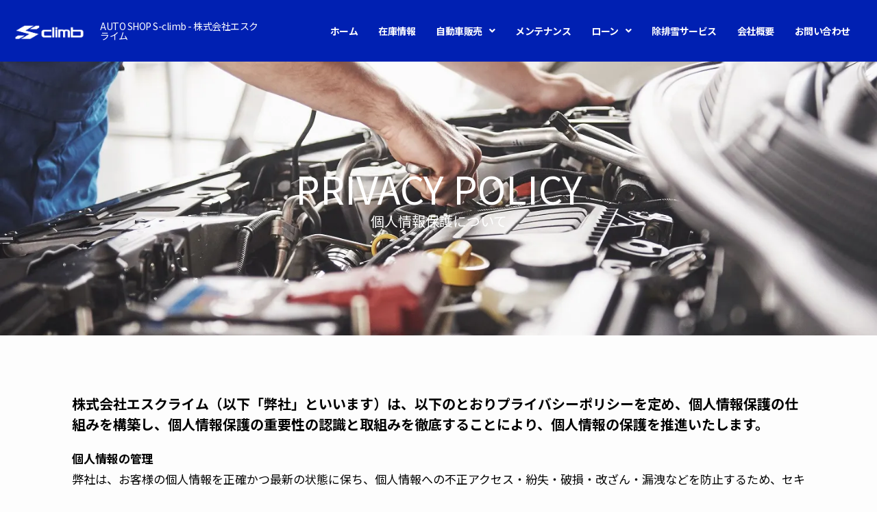

--- FILE ---
content_type: text/html; charset=UTF-8
request_url: https://s-climb.com/privacypolicy/
body_size: 21489
content:
<!DOCTYPE html>
<html dir="ltr" lang="ja" prefix="og: https://ogp.me/ns#">
<head>
	<meta charset="UTF-8">
	<meta name="viewport" content="width=device-width, initial-scale=1.0, viewport-fit=cover" />		<title>プライバシーポリシー | 株式会社エスクライム</title>
	<style>img:is([sizes="auto" i], [sizes^="auto," i]) { contain-intrinsic-size: 3000px 1500px }</style>
	
		<!-- All in One SEO 4.9.0 - aioseo.com -->
	<meta name="description" content="札幌の中古車販売とハイエースレンタカーなら白石区のS-climbエスクライムへ。こちらのページでは個人情報の保護に関してご案内しております。" />
	<meta name="robots" content="max-image-preview:large" />
	<link rel="canonical" href="https://s-climb.com/privacypolicy/" />
	<meta name="generator" content="All in One SEO (AIOSEO) 4.9.0" />

		<!-- Global site tag (gtag.js) - Google Analytics -->
<script async src="https://www.googletagmanager.com/gtag/js?id=UA-199066842-1"></script>
<script>
 window.dataLayer = window.dataLayer || [];
 function gtag(){dataLayer.push(arguments);}
 gtag('js', new Date());

 gtag('config', 'UA-199066842-1');
</script>
		<meta property="og:locale" content="ja_JP" />
		<meta property="og:site_name" content="事故なし修復歴なし販売店 株式会社エスクライム | 事故なし修復歴なし販売店 株式会社エスクライム" />
		<meta property="og:type" content="article" />
		<meta property="og:title" content="プライバシーポリシー | 株式会社エスクライム" />
		<meta property="og:description" content="札幌の中古車販売とハイエースレンタカーなら白石区のS-climbエスクライムへ。こちらのページでは個人情報の保護に関してご案内しております。" />
		<meta property="og:url" content="https://s-climb.com/privacypolicy/" />
		<meta property="og:image" content="https://s-climb.com/wp-content/uploads/2019/11/s-climb_logo-1.png" />
		<meta property="og:image:secure_url" content="https://s-climb.com/wp-content/uploads/2019/11/s-climb_logo-1.png" />
		<meta property="og:image:width" content="980" />
		<meta property="og:image:height" content="239" />
		<meta property="article:published_time" content="2019-10-06T04:50:43+00:00" />
		<meta property="article:modified_time" content="2021-06-08T15:09:10+00:00" />
		<meta name="twitter:card" content="summary" />
		<meta name="twitter:title" content="プライバシーポリシー | 株式会社エスクライム" />
		<meta name="twitter:description" content="札幌の中古車販売とハイエースレンタカーなら白石区のS-climbエスクライムへ。こちらのページでは個人情報の保護に関してご案内しております。" />
		<meta name="twitter:image" content="https://s-climb.com/wp-content/uploads/2019/11/s-climb_logo-1.png" />
		<script type="application/ld+json" class="aioseo-schema">
			{"@context":"https:\/\/schema.org","@graph":[{"@type":"BreadcrumbList","@id":"https:\/\/s-climb.com\/privacypolicy\/#breadcrumblist","itemListElement":[{"@type":"ListItem","@id":"https:\/\/s-climb.com#listItem","position":1,"name":"Home","item":"https:\/\/s-climb.com","nextItem":{"@type":"ListItem","@id":"https:\/\/s-climb.com\/privacypolicy\/#listItem","name":"\u30d7\u30e9\u30a4\u30d0\u30b7\u30fc\u30dd\u30ea\u30b7\u30fc"}},{"@type":"ListItem","@id":"https:\/\/s-climb.com\/privacypolicy\/#listItem","position":2,"name":"\u30d7\u30e9\u30a4\u30d0\u30b7\u30fc\u30dd\u30ea\u30b7\u30fc","previousItem":{"@type":"ListItem","@id":"https:\/\/s-climb.com#listItem","name":"Home"}}]},{"@type":"Organization","@id":"https:\/\/s-climb.com\/#organization","name":"\u4e8b\u6545\u306a\u3057\u4fee\u5fa9\u6b74\u306a\u3057\u8ca9\u58f2\u5e97 \u682a\u5f0f\u4f1a\u793e\u30a8\u30b9\u30af\u30e9\u30a4\u30e0","description":"\u4e8b\u6545\u306a\u3057\u4fee\u5fa9\u6b74\u306a\u3057\u8ca9\u58f2\u5e97\u30a8\u30b9\u30af\u30e9\u30a4\u30e0\u516c\u5f0f\u30b5\u30a4\u30c8\u3002\u65b0\u8eca\u4e2d\u53e4\u8eca\u8ca9\u58f2\u306f\u3082\u3061\u308d\u3093\u3001\u81ea\u52d5\u8eca\u6574\u5099\u30fb\u677f\u91d1\u5857\u88c5\u30fb\u81ea\u52d5\u8eca\u4fee\u7406\u30fb\u81ea\u52d5\u8eca\u8cb7\u53d6\u306a\u3069\u5e45\u5e83\u3044\u30b5\u30fc\u30d3\u30b9\u3092\u5bfe\u5fdc\u3002\u5f0a\u793e\u306e\u5728\u5eab\u8eca\u306f\u5168\u8eca\u4e8b\u6545\u306a\u3057\u30fb\u4fee\u5fa9\u6b74\u306a\u3057\u3067\u3059\u3002\u5b89\u5fc3\u3057\u3066\u3054\u4f9d\u983c\u304f\u3060\u3055\u3044\u3002\u672d\u5e4c\u5e02\u5185\u53ca\u3073\u8fd1\u90ca\u30a8\u30ea\u30a2\u306e\u9664\u96ea\uff65\u6392\u96ea\u30b5\u30fc\u30d3\u30b9\u696d\u3082\u5c55\u958b\u3057\u3066\u304a\u308a\u307e\u3059\u3002","url":"https:\/\/s-climb.com\/","telephone":"+81118791000","numberOfEmployees":{"@type":"QuantitativeValue","value":4},"logo":{"@type":"ImageObject","url":"https:\/\/i0.wp.com\/s-climb.com\/wp-content\/uploads\/2019\/11\/s-climb_logo-1.png?fit=980%2C239&ssl=1","@id":"https:\/\/s-climb.com\/privacypolicy\/#organizationLogo","width":980,"height":239,"caption":"\u682a\u5f0f\u4f1a\u793e\u30a8\u30b9\u30af\u30e9\u30a4\u30e0"},"image":{"@id":"https:\/\/s-climb.com\/privacypolicy\/#organizationLogo"}},{"@type":"WebPage","@id":"https:\/\/s-climb.com\/privacypolicy\/#webpage","url":"https:\/\/s-climb.com\/privacypolicy\/","name":"\u30d7\u30e9\u30a4\u30d0\u30b7\u30fc\u30dd\u30ea\u30b7\u30fc | \u682a\u5f0f\u4f1a\u793e\u30a8\u30b9\u30af\u30e9\u30a4\u30e0","description":"\u672d\u5e4c\u306e\u4e2d\u53e4\u8eca\u8ca9\u58f2\u3068\u30cf\u30a4\u30a8\u30fc\u30b9\u30ec\u30f3\u30bf\u30ab\u30fc\u306a\u3089\u767d\u77f3\u533a\u306eS-climb\u30a8\u30b9\u30af\u30e9\u30a4\u30e0\u3078\u3002\u3053\u3061\u3089\u306e\u30da\u30fc\u30b8\u3067\u306f\u500b\u4eba\u60c5\u5831\u306e\u4fdd\u8b77\u306b\u95a2\u3057\u3066\u3054\u6848\u5185\u3057\u3066\u304a\u308a\u307e\u3059\u3002","inLanguage":"ja","isPartOf":{"@id":"https:\/\/s-climb.com\/#website"},"breadcrumb":{"@id":"https:\/\/s-climb.com\/privacypolicy\/#breadcrumblist"},"datePublished":"2019-10-06T13:50:43+09:00","dateModified":"2021-06-09T00:09:10+09:00"},{"@type":"WebSite","@id":"https:\/\/s-climb.com\/#website","url":"https:\/\/s-climb.com\/","name":"\u4e8b\u6545\u306a\u3057\u4fee\u5fa9\u6b74\u306a\u3057\u8ca9\u58f2\u5e97S-climb\uff5c\u682a\u5f0f\u4f1a\u793e\u30a8\u30b9\u30af\u30e9\u30a4\u30e0 \u5168\u8eca\u4e8b\u6545\u306a\u3057\u30fb\u4fee\u5fa9\u6b74\u306a\u3057 \u672d\u5e4c\u5e02\u767d\u77f3\u533a\u4e2d\u53e4\u8eca\u8ca9\u58f2","alternateName":"\u4e8b\u6545\u306a\u3057\u4fee\u5fa9\u6b74\u306a\u3057\u8ca9\u58f2\u5e97 \u682a\u5f0f\u4f1a\u793e\u30a8\u30b9\u30af\u30e9\u30a4\u30e0","description":"\u4e8b\u6545\u306a\u3057\u4fee\u5fa9\u6b74\u306a\u3057\u8ca9\u58f2\u5e97 \u682a\u5f0f\u4f1a\u793e\u30a8\u30b9\u30af\u30e9\u30a4\u30e0","inLanguage":"ja","publisher":{"@id":"https:\/\/s-climb.com\/#organization"}}]}
		</script>
		<!-- All in One SEO -->

<link rel='dns-prefetch' href='//stats.wp.com' />
<link rel='preconnect' href='//i0.wp.com' />
<link rel='preconnect' href='//c0.wp.com' />
<link rel="alternate" type="application/rss+xml" title="事故なし修復歴なし販売店 株式会社エスクライム &raquo; フィード" href="https://s-climb.com/feed/" />
<link rel="alternate" type="application/rss+xml" title="事故なし修復歴なし販売店 株式会社エスクライム &raquo; コメントフィード" href="https://s-climb.com/comments/feed/" />
<link rel="alternate" type="application/rss+xml" title="事故なし修復歴なし販売店 株式会社エスクライム &raquo; プライバシーポリシー のコメントのフィード" href="https://s-climb.com/privacypolicy/feed/" />
		<!-- This site uses the Google Analytics by MonsterInsights plugin v9.7.0 - Using Analytics tracking - https://www.monsterinsights.com/ -->
		<!-- Note: MonsterInsights is not currently configured on this site. The site owner needs to authenticate with Google Analytics in the MonsterInsights settings panel. -->
					<!-- No tracking code set -->
				<!-- / Google Analytics by MonsterInsights -->
		<link rel='stylesheet' id='wp-block-library-css' href='https://c0.wp.com/c/6.8.3/wp-includes/css/dist/block-library/style.min.css' type='text/css' media='all' />
<link rel='stylesheet' id='swell-icons-css' href='https://s-climb.com/wp-content/themes/swell/build/css/swell-icons.css?ver=2.15.0' type='text/css' media='all' />
<link rel='stylesheet' id='main_style-css' href='https://s-climb.com/wp-content/themes/swell/build/css/main.css?ver=2.15.0' type='text/css' media='all' />
<link rel='stylesheet' id='swell_blocks-css' href='https://s-climb.com/wp-content/themes/swell/build/css/blocks.css?ver=2.15.0' type='text/css' media='all' />
<style id='swell_custom-inline-css' type='text/css'>
:root{--swl-fz--content:4vw;--swl-font_family:"Noto Sans JP", sans-serif;--swl-font_weight:400;--color_main:#04384c;--color_text:#333;--color_link:#1176d4;--color_htag:#04384c;--color_bg:#fdfdfd;--color_gradient1:#d8ffff;--color_gradient2:#87e7ff;--color_main_thin:rgba(5, 70, 95, 0.05 );--color_main_dark:rgba(3, 42, 57, 1 );--color_list_check:#04384c;--color_list_num:#04384c;--color_list_good:#86dd7b;--color_list_triangle:#f4e03a;--color_list_bad:#f36060;--color_faq_q:#d55656;--color_faq_a:#6599b7;--color_icon_good:#3cd250;--color_icon_good_bg:#ecffe9;--color_icon_bad:#4b73eb;--color_icon_bad_bg:#eafaff;--color_icon_info:#f578b4;--color_icon_info_bg:#fff0fa;--color_icon_announce:#ffa537;--color_icon_announce_bg:#fff5f0;--color_icon_pen:#7a7a7a;--color_icon_pen_bg:#f7f7f7;--color_icon_book:#787364;--color_icon_book_bg:#f8f6ef;--color_icon_point:#ffa639;--color_icon_check:#86d67c;--color_icon_batsu:#f36060;--color_icon_hatena:#5295cc;--color_icon_caution:#f7da38;--color_icon_memo:#84878a;--color_deep01:#e44141;--color_deep02:#3d79d5;--color_deep03:#63a84d;--color_deep04:#f09f4d;--color_pale01:#fff2f0;--color_pale02:#f3f8fd;--color_pale03:#f1f9ee;--color_pale04:#fdf9ee;--color_mark_blue:#b7e3ff;--color_mark_green:#bdf9c3;--color_mark_yellow:#fcf69f;--color_mark_orange:#ffddbc;--border01:solid 1px var(--color_main);--border02:double 4px var(--color_main);--border03:dashed 2px var(--color_border);--border04:solid 4px var(--color_gray);--card_posts_thumb_ratio:56.25%;--list_posts_thumb_ratio:61.805%;--big_posts_thumb_ratio:56.25%;--thumb_posts_thumb_ratio:61.805%;--blogcard_thumb_ratio:56.25%;--color_header_bg:#fdfdfd;--color_header_text:#333;--color_footer_bg:#fdfdfd;--color_footer_text:#333;--container_size:1200px;--article_size:900px;--logo_size_sp:48px;--logo_size_pc:40px;--logo_size_pcfix:32px;}.swl-cell-bg[data-icon="doubleCircle"]{--cell-icon-color:#ffc977}.swl-cell-bg[data-icon="circle"]{--cell-icon-color:#94e29c}.swl-cell-bg[data-icon="triangle"]{--cell-icon-color:#eeda2f}.swl-cell-bg[data-icon="close"]{--cell-icon-color:#ec9191}.swl-cell-bg[data-icon="hatena"]{--cell-icon-color:#93c9da}.swl-cell-bg[data-icon="check"]{--cell-icon-color:#94e29c}.swl-cell-bg[data-icon="line"]{--cell-icon-color:#9b9b9b}.cap_box[data-colset="col1"]{--capbox-color:#f59b5f;--capbox-color--bg:#fff8eb}.cap_box[data-colset="col2"]{--capbox-color:#5fb9f5;--capbox-color--bg:#edf5ff}.cap_box[data-colset="col3"]{--capbox-color:#2fcd90;--capbox-color--bg:#eafaf2}.red_{--the-btn-color:#f74a4a;--the-btn-color2:#ffbc49;--the-solid-shadow: rgba(185, 56, 56, 1 )}.blue_{--the-btn-color:#338df4;--the-btn-color2:#35eaff;--the-solid-shadow: rgba(38, 106, 183, 1 )}.green_{--the-btn-color:#62d847;--the-btn-color2:#7bf7bd;--the-solid-shadow: rgba(74, 162, 53, 1 )}.is-style-btn_normal{--the-btn-radius:80px}.is-style-btn_solid{--the-btn-radius:80px}.is-style-btn_shiny{--the-btn-radius:80px}.is-style-btn_line{--the-btn-radius:80px}.post_content blockquote{padding:1.5em 2em 1.5em 3em}.post_content blockquote::before{content:"";display:block;width:5px;height:calc(100% - 3em);top:1.5em;left:1.5em;border-left:solid 1px rgba(180,180,180,.75);border-right:solid 1px rgba(180,180,180,.75);}.mark_blue{background:-webkit-linear-gradient(transparent 64%,var(--color_mark_blue) 0%);background:linear-gradient(transparent 64%,var(--color_mark_blue) 0%)}.mark_green{background:-webkit-linear-gradient(transparent 64%,var(--color_mark_green) 0%);background:linear-gradient(transparent 64%,var(--color_mark_green) 0%)}.mark_yellow{background:-webkit-linear-gradient(transparent 64%,var(--color_mark_yellow) 0%);background:linear-gradient(transparent 64%,var(--color_mark_yellow) 0%)}.mark_orange{background:-webkit-linear-gradient(transparent 64%,var(--color_mark_orange) 0%);background:linear-gradient(transparent 64%,var(--color_mark_orange) 0%)}[class*="is-style-icon_"]{color:#333;border-width:0}[class*="is-style-big_icon_"]{border-width:2px;border-style:solid}[data-col="gray"] .c-balloon__text{background:#f7f7f7;border-color:#ccc}[data-col="gray"] .c-balloon__before{border-right-color:#f7f7f7}[data-col="green"] .c-balloon__text{background:#d1f8c2;border-color:#9ddd93}[data-col="green"] .c-balloon__before{border-right-color:#d1f8c2}[data-col="blue"] .c-balloon__text{background:#e2f6ff;border-color:#93d2f0}[data-col="blue"] .c-balloon__before{border-right-color:#e2f6ff}[data-col="red"] .c-balloon__text{background:#ffebeb;border-color:#f48789}[data-col="red"] .c-balloon__before{border-right-color:#ffebeb}[data-col="yellow"] .c-balloon__text{background:#f9f7d2;border-color:#fbe593}[data-col="yellow"] .c-balloon__before{border-right-color:#f9f7d2}.-type-list2 .p-postList__body::after,.-type-big .p-postList__body::after{content: "READ MORE »";}.c-postThumb__cat{background-color:#04384c;color:#fff;background-image: repeating-linear-gradient(-45deg,rgba(255,255,255,.1),rgba(255,255,255,.1) 6px,transparent 6px,transparent 12px)}.post_content h2:where(:not([class^="swell-block-"]):not(.faq_q):not(.p-postList__title)){background:var(--color_htag);padding:.75em 1em;color:#fff}.post_content h2:where(:not([class^="swell-block-"]):not(.faq_q):not(.p-postList__title))::before{position:absolute;display:block;pointer-events:none;content:"";top:-4px;left:0;width:100%;height:calc(100% + 4px);box-sizing:content-box;border-top:solid 2px var(--color_htag);border-bottom:solid 2px var(--color_htag)}.post_content h3:where(:not([class^="swell-block-"]):not(.faq_q):not(.p-postList__title)){padding:0 .5em .5em}.post_content h3:where(:not([class^="swell-block-"]):not(.faq_q):not(.p-postList__title))::before{content:"";width:100%;height:2px;background: repeating-linear-gradient(90deg, var(--color_htag) 0%, var(--color_htag) 29.3%, rgba(150,150,150,.2) 29.3%, rgba(150,150,150,.2) 100%)}.post_content h4:where(:not([class^="swell-block-"]):not(.faq_q):not(.p-postList__title)){padding:0 0 0 16px;border-left:solid 2px var(--color_htag)}.l-header{box-shadow: 0 1px 4px rgba(0,0,0,.12)}.l-header__bar{color:#fff;background:var(--color_main)}.l-header__menuBtn{order:1}.l-header__customBtn{order:3}.c-gnav a::after{background:var(--color_main);width:100%;height:2px;transform:scaleX(0)}.p-spHeadMenu .menu-item.-current{border-bottom-color:var(--color_main)}.c-gnav > li:hover > a::after,.c-gnav > .-current > a::after{transform: scaleX(1)}.c-gnav .sub-menu{color:#333;background:#fff}.l-fixHeader::before{opacity:1}#pagetop{border-radius:50%}.c-widget__title.-spmenu{padding:.5em .75em;border-radius:var(--swl-radius--2, 0px);background:var(--color_main);color:#fff;}.c-widget__title.-footer{padding:.5em}.c-widget__title.-footer::before{content:"";bottom:0;left:0;width:40%;z-index:1;background:var(--color_main)}.c-widget__title.-footer::after{content:"";bottom:0;left:0;width:100%;background:var(--color_border)}.c-secTitle{border-left:solid 2px var(--color_main);padding:0em .75em}.p-spMenu{color:#333}.p-spMenu__inner::before{background:#fdfdfd;opacity:1}.p-spMenu__overlay{background:#000;opacity:0.6}[class*="page-numbers"]{color:#fff;background-color:#dedede}a{text-decoration: none}.l-topTitleArea.c-filterLayer::before{background-color:#000;opacity:0.2;content:""}@media screen and (min-width: 960px){:root{}}@media screen and (max-width: 959px){:root{}.l-header__logo{order:2;text-align:center}}@media screen and (min-width: 600px){:root{--swl-fz--content:16px;}}@media screen and (max-width: 599px){:root{}}@media (min-width: 1108px) {.alignwide{left:-100px;width:calc(100% + 200px);}}@media (max-width: 1108px) {.-sidebar-off .swell-block-fullWide__inner.l-container .alignwide{left:0px;width:100%;}}.l-fixHeader .l-fixHeader__gnav{order:0}[data-scrolled=true] .l-fixHeader[data-ready]{opacity:1;-webkit-transform:translateY(0)!important;transform:translateY(0)!important;visibility:visible}.-body-solid .l-fixHeader{box-shadow:0 2px 4px var(--swl-color_shadow)}.l-fixHeader__inner{align-items:stretch;color:var(--color_header_text);display:flex;padding-bottom:0;padding-top:0;position:relative;z-index:1}.l-fixHeader__logo{align-items:center;display:flex;line-height:1;margin-right:24px;order:0;padding:16px 0}.l-header__bar{position:relative;width:100%}.l-header__bar .c-catchphrase{color:inherit;font-size:12px;letter-spacing:var(--swl-letter_spacing,.2px);line-height:14px;margin-right:auto;overflow:hidden;padding:4px 0;white-space:nowrap;width:50%}.l-header__bar .c-iconList .c-iconList__link{margin:0;padding:4px 6px}.l-header__barInner{align-items:center;display:flex;justify-content:flex-end}@media (min-width:960px){.-series .l-header__inner{align-items:stretch;display:flex}.-series .l-header__logo{align-items:center;display:flex;flex-wrap:wrap;margin-right:24px;padding:16px 0}.-series .l-header__logo .c-catchphrase{font-size:13px;padding:4px 0}.-series .c-headLogo{margin-right:16px}.-series-right .l-header__inner{justify-content:space-between}.-series-right .c-gnavWrap{margin-left:auto}.-series-right .w-header{margin-left:12px}.-series-left .w-header{margin-left:auto}}@media (min-width:960px) and (min-width:600px){.-series .c-headLogo{max-width:400px}}.c-gnav .sub-menu a:before,.c-listMenu a:before{-webkit-font-smoothing:antialiased;-moz-osx-font-smoothing:grayscale;font-family:icomoon!important;font-style:normal;font-variant:normal;font-weight:400;line-height:1;text-transform:none}.c-submenuToggleBtn{display:none}.c-listMenu a{padding:.75em 1em .75em 1.5em;transition:padding .25s}.c-listMenu a:hover{padding-left:1.75em;padding-right:.75em}.c-gnav .sub-menu a:before,.c-listMenu a:before{color:inherit;content:"\e921";display:inline-block;left:2px;position:absolute;top:50%;-webkit-transform:translateY(-50%);transform:translateY(-50%);vertical-align:middle}.widget_categories>ul>.cat-item>a,.wp-block-categories-list>li>a{padding-left:1.75em}.c-listMenu .children,.c-listMenu .sub-menu{margin:0}.c-listMenu .children a,.c-listMenu .sub-menu a{font-size:.9em;padding-left:2.5em}.c-listMenu .children a:before,.c-listMenu .sub-menu a:before{left:1em}.c-listMenu .children a:hover,.c-listMenu .sub-menu a:hover{padding-left:2.75em}.c-listMenu .children ul a,.c-listMenu .sub-menu ul a{padding-left:3.25em}.c-listMenu .children ul a:before,.c-listMenu .sub-menu ul a:before{left:1.75em}.c-listMenu .children ul a:hover,.c-listMenu .sub-menu ul a:hover{padding-left:3.5em}.c-gnav li:hover>.sub-menu{opacity:1;visibility:visible}.c-gnav .sub-menu:before{background:inherit;content:"";height:100%;left:0;position:absolute;top:0;width:100%;z-index:0}.c-gnav .sub-menu .sub-menu{left:100%;top:0;z-index:-1}.c-gnav .sub-menu a{padding-left:2em}.c-gnav .sub-menu a:before{left:.5em}.c-gnav .sub-menu a:hover .ttl{left:4px}:root{--color_content_bg:var(--color_bg);}.c-widget__title.-side{padding:.5em}.c-widget__title.-side::before{content:"";bottom:0;left:0;width:40%;z-index:1;background:var(--color_main)}.c-widget__title.-side::after{content:"";bottom:0;left:0;width:100%;background:var(--color_border)}.page.-index-off .w-beforeToc{display:none}@media screen and (min-width: 960px){:root{}}@media screen and (max-width: 959px){:root{}}@media screen and (min-width: 600px){:root{}}@media screen and (max-width: 599px){:root{}}.swell-block-fullWide__inner.l-container{--swl-fw_inner_pad:var(--swl-pad_container,0px)}@media (min-width:960px){.-sidebar-on .l-content .alignfull,.-sidebar-on .l-content .alignwide{left:-16px;width:calc(100% + 32px)}.swell-block-fullWide__inner.l-article{--swl-fw_inner_pad:var(--swl-pad_post_content,0px)}.-sidebar-on .swell-block-fullWide__inner .alignwide{left:0;width:100%}.-sidebar-on .swell-block-fullWide__inner .alignfull{left:calc(0px - var(--swl-fw_inner_pad, 0))!important;margin-left:0!important;margin-right:0!important;width:calc(100% + var(--swl-fw_inner_pad, 0)*2)!important}}.-index-off .p-toc,.swell-toc-placeholder:empty{display:none}.p-toc.-modal{height:100%;margin:0;overflow-y:auto;padding:0}#main_content .p-toc{border-radius:var(--swl-radius--2,0);margin:4em auto;max-width:800px}#sidebar .p-toc{margin-top:-.5em}.p-toc .__pn:before{content:none!important;counter-increment:none}.p-toc .__prev{margin:0 0 1em}.p-toc .__next{margin:1em 0 0}.p-toc.is-omitted:not([data-omit=ct]) [data-level="2"] .p-toc__childList{height:0;margin-bottom:-.5em;visibility:hidden}.p-toc.is-omitted:not([data-omit=nest]){position:relative}.p-toc.is-omitted:not([data-omit=nest]):before{background:linear-gradient(hsla(0,0%,100%,0),var(--color_bg));bottom:5em;content:"";height:4em;left:0;opacity:.75;pointer-events:none;position:absolute;width:100%;z-index:1}.p-toc.is-omitted:not([data-omit=nest]):after{background:var(--color_bg);bottom:0;content:"";height:5em;left:0;opacity:.75;position:absolute;width:100%;z-index:1}.p-toc.is-omitted:not([data-omit=nest]) .__next,.p-toc.is-omitted:not([data-omit=nest]) [data-omit="1"]{display:none}.p-toc .p-toc__expandBtn{background-color:#f7f7f7;border:rgba(0,0,0,.2);border-radius:5em;box-shadow:0 0 0 1px #bbb;color:#333;display:block;font-size:14px;line-height:1.5;margin:.75em auto 0;min-width:6em;padding:.5em 1em;position:relative;transition:box-shadow .25s;z-index:2}.p-toc[data-omit=nest] .p-toc__expandBtn{display:inline-block;font-size:13px;margin:0 0 0 1.25em;padding:.5em .75em}.p-toc:not([data-omit=nest]) .p-toc__expandBtn:after,.p-toc:not([data-omit=nest]) .p-toc__expandBtn:before{border-top-color:inherit;border-top-style:dotted;border-top-width:3px;content:"";display:block;height:1px;position:absolute;top:calc(50% - 1px);transition:border-color .25s;width:100%;width:22px}.p-toc:not([data-omit=nest]) .p-toc__expandBtn:before{right:calc(100% + 1em)}.p-toc:not([data-omit=nest]) .p-toc__expandBtn:after{left:calc(100% + 1em)}.p-toc.is-expanded .p-toc__expandBtn{border-color:transparent}.p-toc__ttl{display:block;font-size:1.2em;line-height:1;position:relative;text-align:center}.p-toc__ttl:before{content:"\e918";display:inline-block;font-family:icomoon;margin-right:.5em;padding-bottom:2px;vertical-align:middle}#index_modal .p-toc__ttl{margin-bottom:.5em}.p-toc__list li{line-height:1.6}.p-toc__list>li+li{margin-top:.5em}.p-toc__list .p-toc__childList{padding-left:.5em}.p-toc__list [data-level="3"]{font-size:.9em}.p-toc__list .mininote{display:none}.post_content .p-toc__list{padding-left:0}#sidebar .p-toc__list{margin-bottom:0}#sidebar .p-toc__list .p-toc__childList{padding-left:0}.p-toc__link{color:inherit;font-size:inherit;text-decoration:none}.p-toc__link:hover{opacity:.8}.p-toc.-double{background:var(--color_gray);background:linear-gradient(-45deg,transparent 25%,var(--color_gray) 25%,var(--color_gray) 50%,transparent 50%,transparent 75%,var(--color_gray) 75%,var(--color_gray));background-clip:padding-box;background-size:4px 4px;border-bottom:4px double var(--color_border);border-top:4px double var(--color_border);padding:1.5em 1em 1em}.p-toc.-double .p-toc__ttl{margin-bottom:.75em}@media (min-width:960px){#main_content .p-toc{width:92%}}@media (hover:hover){.p-toc .p-toc__expandBtn:hover{border-color:transparent;box-shadow:0 0 0 2px currentcolor}}@media (min-width:600px){.p-toc.-double{padding:2em}}
</style>
<link rel='stylesheet' id='swell-loaded-animation-css' href='https://s-climb.com/wp-content/themes/swell/build/css/modules/loaded-animation.css?ver=2.15.0' type='text/css' media='all' />
<link rel='stylesheet' id='swell-parts/footer-css' href='https://s-climb.com/wp-content/themes/swell/build/css/modules/parts/footer.css?ver=2.15.0' type='text/css' media='all' />
<link rel='stylesheet' id='swell-page/page-css' href='https://s-climb.com/wp-content/themes/swell/build/css/modules/page/page.css?ver=2.15.0' type='text/css' media='all' />
<style id='classic-theme-styles-inline-css' type='text/css'>
/*! This file is auto-generated */
.wp-block-button__link{color:#fff;background-color:#32373c;border-radius:9999px;box-shadow:none;text-decoration:none;padding:calc(.667em + 2px) calc(1.333em + 2px);font-size:1.125em}.wp-block-file__button{background:#32373c;color:#fff;text-decoration:none}
</style>
<link rel='stylesheet' id='aioseo/css/src/vue/standalone/blocks/table-of-contents/global.scss-css' href='https://s-climb.com/wp-content/plugins/all-in-one-seo-pack/dist/Lite/assets/css/table-of-contents/global.e90f6d47.css?ver=4.9.0' type='text/css' media='all' />
<link rel='stylesheet' id='mediaelement-css' href='https://c0.wp.com/c/6.8.3/wp-includes/js/mediaelement/mediaelementplayer-legacy.min.css' type='text/css' media='all' />
<link rel='stylesheet' id='wp-mediaelement-css' href='https://c0.wp.com/c/6.8.3/wp-includes/js/mediaelement/wp-mediaelement.min.css' type='text/css' media='all' />
<style id='jetpack-sharing-buttons-style-inline-css' type='text/css'>
.jetpack-sharing-buttons__services-list{display:flex;flex-direction:row;flex-wrap:wrap;gap:0;list-style-type:none;margin:5px;padding:0}.jetpack-sharing-buttons__services-list.has-small-icon-size{font-size:12px}.jetpack-sharing-buttons__services-list.has-normal-icon-size{font-size:16px}.jetpack-sharing-buttons__services-list.has-large-icon-size{font-size:24px}.jetpack-sharing-buttons__services-list.has-huge-icon-size{font-size:36px}@media print{.jetpack-sharing-buttons__services-list{display:none!important}}.editor-styles-wrapper .wp-block-jetpack-sharing-buttons{gap:0;padding-inline-start:0}ul.jetpack-sharing-buttons__services-list.has-background{padding:1.25em 2.375em}
</style>
<style id='global-styles-inline-css' type='text/css'>
:root{--wp--preset--aspect-ratio--square: 1;--wp--preset--aspect-ratio--4-3: 4/3;--wp--preset--aspect-ratio--3-4: 3/4;--wp--preset--aspect-ratio--3-2: 3/2;--wp--preset--aspect-ratio--2-3: 2/3;--wp--preset--aspect-ratio--16-9: 16/9;--wp--preset--aspect-ratio--9-16: 9/16;--wp--preset--color--black: #000;--wp--preset--color--cyan-bluish-gray: #abb8c3;--wp--preset--color--white: #fff;--wp--preset--color--pale-pink: #f78da7;--wp--preset--color--vivid-red: #cf2e2e;--wp--preset--color--luminous-vivid-orange: #ff6900;--wp--preset--color--luminous-vivid-amber: #fcb900;--wp--preset--color--light-green-cyan: #7bdcb5;--wp--preset--color--vivid-green-cyan: #00d084;--wp--preset--color--pale-cyan-blue: #8ed1fc;--wp--preset--color--vivid-cyan-blue: #0693e3;--wp--preset--color--vivid-purple: #9b51e0;--wp--preset--color--swl-main: var(--color_main);--wp--preset--color--swl-main-thin: var(--color_main_thin);--wp--preset--color--swl-gray: var(--color_gray);--wp--preset--color--swl-deep-01: var(--color_deep01);--wp--preset--color--swl-deep-02: var(--color_deep02);--wp--preset--color--swl-deep-03: var(--color_deep03);--wp--preset--color--swl-deep-04: var(--color_deep04);--wp--preset--color--swl-pale-01: var(--color_pale01);--wp--preset--color--swl-pale-02: var(--color_pale02);--wp--preset--color--swl-pale-03: var(--color_pale03);--wp--preset--color--swl-pale-04: var(--color_pale04);--wp--preset--gradient--vivid-cyan-blue-to-vivid-purple: linear-gradient(135deg,rgba(6,147,227,1) 0%,rgb(155,81,224) 100%);--wp--preset--gradient--light-green-cyan-to-vivid-green-cyan: linear-gradient(135deg,rgb(122,220,180) 0%,rgb(0,208,130) 100%);--wp--preset--gradient--luminous-vivid-amber-to-luminous-vivid-orange: linear-gradient(135deg,rgba(252,185,0,1) 0%,rgba(255,105,0,1) 100%);--wp--preset--gradient--luminous-vivid-orange-to-vivid-red: linear-gradient(135deg,rgba(255,105,0,1) 0%,rgb(207,46,46) 100%);--wp--preset--gradient--very-light-gray-to-cyan-bluish-gray: linear-gradient(135deg,rgb(238,238,238) 0%,rgb(169,184,195) 100%);--wp--preset--gradient--cool-to-warm-spectrum: linear-gradient(135deg,rgb(74,234,220) 0%,rgb(151,120,209) 20%,rgb(207,42,186) 40%,rgb(238,44,130) 60%,rgb(251,105,98) 80%,rgb(254,248,76) 100%);--wp--preset--gradient--blush-light-purple: linear-gradient(135deg,rgb(255,206,236) 0%,rgb(152,150,240) 100%);--wp--preset--gradient--blush-bordeaux: linear-gradient(135deg,rgb(254,205,165) 0%,rgb(254,45,45) 50%,rgb(107,0,62) 100%);--wp--preset--gradient--luminous-dusk: linear-gradient(135deg,rgb(255,203,112) 0%,rgb(199,81,192) 50%,rgb(65,88,208) 100%);--wp--preset--gradient--pale-ocean: linear-gradient(135deg,rgb(255,245,203) 0%,rgb(182,227,212) 50%,rgb(51,167,181) 100%);--wp--preset--gradient--electric-grass: linear-gradient(135deg,rgb(202,248,128) 0%,rgb(113,206,126) 100%);--wp--preset--gradient--midnight: linear-gradient(135deg,rgb(2,3,129) 0%,rgb(40,116,252) 100%);--wp--preset--font-size--small: 0.9em;--wp--preset--font-size--medium: 1.1em;--wp--preset--font-size--large: 1.25em;--wp--preset--font-size--x-large: 42px;--wp--preset--font-size--xs: 0.75em;--wp--preset--font-size--huge: 1.6em;--wp--preset--spacing--20: 0.44rem;--wp--preset--spacing--30: 0.67rem;--wp--preset--spacing--40: 1rem;--wp--preset--spacing--50: 1.5rem;--wp--preset--spacing--60: 2.25rem;--wp--preset--spacing--70: 3.38rem;--wp--preset--spacing--80: 5.06rem;--wp--preset--shadow--natural: 6px 6px 9px rgba(0, 0, 0, 0.2);--wp--preset--shadow--deep: 12px 12px 50px rgba(0, 0, 0, 0.4);--wp--preset--shadow--sharp: 6px 6px 0px rgba(0, 0, 0, 0.2);--wp--preset--shadow--outlined: 6px 6px 0px -3px rgba(255, 255, 255, 1), 6px 6px rgba(0, 0, 0, 1);--wp--preset--shadow--crisp: 6px 6px 0px rgba(0, 0, 0, 1);}:where(.is-layout-flex){gap: 0.5em;}:where(.is-layout-grid){gap: 0.5em;}body .is-layout-flex{display: flex;}.is-layout-flex{flex-wrap: wrap;align-items: center;}.is-layout-flex > :is(*, div){margin: 0;}body .is-layout-grid{display: grid;}.is-layout-grid > :is(*, div){margin: 0;}:where(.wp-block-columns.is-layout-flex){gap: 2em;}:where(.wp-block-columns.is-layout-grid){gap: 2em;}:where(.wp-block-post-template.is-layout-flex){gap: 1.25em;}:where(.wp-block-post-template.is-layout-grid){gap: 1.25em;}.has-black-color{color: var(--wp--preset--color--black) !important;}.has-cyan-bluish-gray-color{color: var(--wp--preset--color--cyan-bluish-gray) !important;}.has-white-color{color: var(--wp--preset--color--white) !important;}.has-pale-pink-color{color: var(--wp--preset--color--pale-pink) !important;}.has-vivid-red-color{color: var(--wp--preset--color--vivid-red) !important;}.has-luminous-vivid-orange-color{color: var(--wp--preset--color--luminous-vivid-orange) !important;}.has-luminous-vivid-amber-color{color: var(--wp--preset--color--luminous-vivid-amber) !important;}.has-light-green-cyan-color{color: var(--wp--preset--color--light-green-cyan) !important;}.has-vivid-green-cyan-color{color: var(--wp--preset--color--vivid-green-cyan) !important;}.has-pale-cyan-blue-color{color: var(--wp--preset--color--pale-cyan-blue) !important;}.has-vivid-cyan-blue-color{color: var(--wp--preset--color--vivid-cyan-blue) !important;}.has-vivid-purple-color{color: var(--wp--preset--color--vivid-purple) !important;}.has-black-background-color{background-color: var(--wp--preset--color--black) !important;}.has-cyan-bluish-gray-background-color{background-color: var(--wp--preset--color--cyan-bluish-gray) !important;}.has-white-background-color{background-color: var(--wp--preset--color--white) !important;}.has-pale-pink-background-color{background-color: var(--wp--preset--color--pale-pink) !important;}.has-vivid-red-background-color{background-color: var(--wp--preset--color--vivid-red) !important;}.has-luminous-vivid-orange-background-color{background-color: var(--wp--preset--color--luminous-vivid-orange) !important;}.has-luminous-vivid-amber-background-color{background-color: var(--wp--preset--color--luminous-vivid-amber) !important;}.has-light-green-cyan-background-color{background-color: var(--wp--preset--color--light-green-cyan) !important;}.has-vivid-green-cyan-background-color{background-color: var(--wp--preset--color--vivid-green-cyan) !important;}.has-pale-cyan-blue-background-color{background-color: var(--wp--preset--color--pale-cyan-blue) !important;}.has-vivid-cyan-blue-background-color{background-color: var(--wp--preset--color--vivid-cyan-blue) !important;}.has-vivid-purple-background-color{background-color: var(--wp--preset--color--vivid-purple) !important;}.has-black-border-color{border-color: var(--wp--preset--color--black) !important;}.has-cyan-bluish-gray-border-color{border-color: var(--wp--preset--color--cyan-bluish-gray) !important;}.has-white-border-color{border-color: var(--wp--preset--color--white) !important;}.has-pale-pink-border-color{border-color: var(--wp--preset--color--pale-pink) !important;}.has-vivid-red-border-color{border-color: var(--wp--preset--color--vivid-red) !important;}.has-luminous-vivid-orange-border-color{border-color: var(--wp--preset--color--luminous-vivid-orange) !important;}.has-luminous-vivid-amber-border-color{border-color: var(--wp--preset--color--luminous-vivid-amber) !important;}.has-light-green-cyan-border-color{border-color: var(--wp--preset--color--light-green-cyan) !important;}.has-vivid-green-cyan-border-color{border-color: var(--wp--preset--color--vivid-green-cyan) !important;}.has-pale-cyan-blue-border-color{border-color: var(--wp--preset--color--pale-cyan-blue) !important;}.has-vivid-cyan-blue-border-color{border-color: var(--wp--preset--color--vivid-cyan-blue) !important;}.has-vivid-purple-border-color{border-color: var(--wp--preset--color--vivid-purple) !important;}.has-vivid-cyan-blue-to-vivid-purple-gradient-background{background: var(--wp--preset--gradient--vivid-cyan-blue-to-vivid-purple) !important;}.has-light-green-cyan-to-vivid-green-cyan-gradient-background{background: var(--wp--preset--gradient--light-green-cyan-to-vivid-green-cyan) !important;}.has-luminous-vivid-amber-to-luminous-vivid-orange-gradient-background{background: var(--wp--preset--gradient--luminous-vivid-amber-to-luminous-vivid-orange) !important;}.has-luminous-vivid-orange-to-vivid-red-gradient-background{background: var(--wp--preset--gradient--luminous-vivid-orange-to-vivid-red) !important;}.has-very-light-gray-to-cyan-bluish-gray-gradient-background{background: var(--wp--preset--gradient--very-light-gray-to-cyan-bluish-gray) !important;}.has-cool-to-warm-spectrum-gradient-background{background: var(--wp--preset--gradient--cool-to-warm-spectrum) !important;}.has-blush-light-purple-gradient-background{background: var(--wp--preset--gradient--blush-light-purple) !important;}.has-blush-bordeaux-gradient-background{background: var(--wp--preset--gradient--blush-bordeaux) !important;}.has-luminous-dusk-gradient-background{background: var(--wp--preset--gradient--luminous-dusk) !important;}.has-pale-ocean-gradient-background{background: var(--wp--preset--gradient--pale-ocean) !important;}.has-electric-grass-gradient-background{background: var(--wp--preset--gradient--electric-grass) !important;}.has-midnight-gradient-background{background: var(--wp--preset--gradient--midnight) !important;}.has-small-font-size{font-size: var(--wp--preset--font-size--small) !important;}.has-medium-font-size{font-size: var(--wp--preset--font-size--medium) !important;}.has-large-font-size{font-size: var(--wp--preset--font-size--large) !important;}.has-x-large-font-size{font-size: var(--wp--preset--font-size--x-large) !important;}
:where(.wp-block-post-template.is-layout-flex){gap: 1.25em;}:where(.wp-block-post-template.is-layout-grid){gap: 1.25em;}
:where(.wp-block-columns.is-layout-flex){gap: 2em;}:where(.wp-block-columns.is-layout-grid){gap: 2em;}
:root :where(.wp-block-pullquote){font-size: 1.5em;line-height: 1.6;}
</style>
<link rel='stylesheet' id='contact-form-7-css' href='https://s-climb.com/wp-content/plugins/contact-form-7/includes/css/styles.css?ver=6.1.3' type='text/css' media='all' />
<link rel='stylesheet' id='dashicons-css' href='https://c0.wp.com/c/6.8.3/wp-includes/css/dashicons.min.css' type='text/css' media='all' />
<link rel='stylesheet' id='thickbox-css' href='https://c0.wp.com/c/6.8.3/wp-includes/js/thickbox/thickbox.css' type='text/css' media='all' />
<link rel='stylesheet' id='formzu_plugin_client-css' href='https://s-climb.com/wp-content/plugins/formzu-wp/css/formzu_plugin_client.css?ver=1713938555' type='text/css' media='all' />
<link rel='stylesheet' id='elementor-icons-css' href='https://s-climb.com/wp-content/plugins/elementor/assets/lib/eicons/css/elementor-icons.min.css?ver=5.44.0' type='text/css' media='all' />
<link rel='stylesheet' id='elementor-frontend-css' href='https://s-climb.com/wp-content/plugins/elementor/assets/css/frontend.min.css?ver=3.33.2' type='text/css' media='all' />
<link rel='stylesheet' id='elementor-post-2113-css' href='https://s-climb.com/wp-content/uploads/elementor/css/post-2113.css?ver=1763913227' type='text/css' media='all' />
<link rel='stylesheet' id='elementor-pro-css' href='https://s-climb.com/wp-content/plugins/elementor-pro/assets/css/frontend.min.css?ver=3.22.0' type='text/css' media='all' />
<link rel='stylesheet' id='widget-heading-css' href='https://s-climb.com/wp-content/plugins/elementor/assets/css/widget-heading.min.css?ver=3.33.2' type='text/css' media='all' />
<link rel='stylesheet' id='elementor-post-3-css' href='https://s-climb.com/wp-content/uploads/elementor/css/post-3.css?ver=1763919057' type='text/css' media='all' />
<link rel='stylesheet' id='elementor-post-1580-css' href='https://s-climb.com/wp-content/uploads/elementor/css/post-1580.css?ver=1763913668' type='text/css' media='all' />
<link rel='stylesheet' id='elementor-post-1683-css' href='https://s-climb.com/wp-content/uploads/elementor/css/post-1683.css?ver=1763913668' type='text/css' media='all' />
<link rel='stylesheet' id='jquery-lazyloadxt-spinner-css-css' href='//s-climb.com/wp-content/plugins/a3-lazy-load/assets/css/jquery.lazyloadxt.spinner.css?ver=6.8.3' type='text/css' media='all' />
<link rel='stylesheet' id='a3a3_lazy_load-css' href='//s-climb.com/wp-content/uploads/sass/a3_lazy_load.min.css?ver=1576306374' type='text/css' media='all' />
<link rel='stylesheet' id='elementor-gf-local-roboto-css' href='https://s-climb.com/wp-content/uploads/elementor/google-fonts/css/roboto.css?ver=1742227124' type='text/css' media='all' />
<link rel='stylesheet' id='elementor-gf-local-robotoslab-css' href='https://s-climb.com/wp-content/uploads/elementor/google-fonts/css/robotoslab.css?ver=1742227128' type='text/css' media='all' />
<link rel='stylesheet' id='elementor-icons-shared-0-css' href='https://s-climb.com/wp-content/plugins/elementor/assets/lib/font-awesome/css/fontawesome.min.css?ver=5.15.3' type='text/css' media='all' />
<link rel='stylesheet' id='elementor-icons-fa-solid-css' href='https://s-climb.com/wp-content/plugins/elementor/assets/lib/font-awesome/css/solid.min.css?ver=5.15.3' type='text/css' media='all' />
<link rel='stylesheet' id='elementor-icons-fa-regular-css' href='https://s-climb.com/wp-content/plugins/elementor/assets/lib/font-awesome/css/regular.min.css?ver=5.15.3' type='text/css' media='all' />
<link rel='stylesheet' id='elementor-icons-fa-brands-css' href='https://s-climb.com/wp-content/plugins/elementor/assets/lib/font-awesome/css/brands.min.css?ver=5.15.3' type='text/css' media='all' />

<link href="https://fonts.googleapis.com/css?family=Noto+Sans+JP:400,700&#038;display=swap" rel="stylesheet">
<noscript><link href="https://s-climb.com/wp-content/themes/swell/build/css/noscript.css" rel="stylesheet"></noscript>
<link rel="https://api.w.org/" href="https://s-climb.com/wp-json/" /><link rel="alternate" title="JSON" type="application/json" href="https://s-climb.com/wp-json/wp/v2/pages/3" /><link rel='shortlink' href='https://s-climb.com/?p=3' />
	<style>img#wpstats{display:none}</style>
		<meta name="generator" content="Elementor 3.33.2; features: additional_custom_breakpoints; settings: css_print_method-external, google_font-enabled, font_display-auto">
			<style>
				.e-con.e-parent:nth-of-type(n+4):not(.e-lazyloaded):not(.e-no-lazyload),
				.e-con.e-parent:nth-of-type(n+4):not(.e-lazyloaded):not(.e-no-lazyload) * {
					background-image: none !important;
				}
				@media screen and (max-height: 1024px) {
					.e-con.e-parent:nth-of-type(n+3):not(.e-lazyloaded):not(.e-no-lazyload),
					.e-con.e-parent:nth-of-type(n+3):not(.e-lazyloaded):not(.e-no-lazyload) * {
						background-image: none !important;
					}
				}
				@media screen and (max-height: 640px) {
					.e-con.e-parent:nth-of-type(n+2):not(.e-lazyloaded):not(.e-no-lazyload),
					.e-con.e-parent:nth-of-type(n+2):not(.e-lazyloaded):not(.e-no-lazyload) * {
						background-image: none !important;
					}
				}
			</style>
			<link rel="icon" href="https://i0.wp.com/s-climb.com/wp-content/uploads/2019/10/cropped-sclimb_favicon.jpg?fit=32%2C32&#038;ssl=1" sizes="32x32" />
<link rel="icon" href="https://i0.wp.com/s-climb.com/wp-content/uploads/2019/10/cropped-sclimb_favicon.jpg?fit=192%2C192&#038;ssl=1" sizes="192x192" />
<link rel="apple-touch-icon" href="https://i0.wp.com/s-climb.com/wp-content/uploads/2019/10/cropped-sclimb_favicon.jpg?fit=180%2C180&#038;ssl=1" />
<meta name="msapplication-TileImage" content="https://i0.wp.com/s-climb.com/wp-content/uploads/2019/10/cropped-sclimb_favicon.jpg?fit=270%2C270&#038;ssl=1" />
		<style type="text/css" id="wp-custom-css">
			.grecaptcha-badge { visibility: hidden; }

.l-mainContent__inner {
  margin-top: 50px;
	padding: 20px;
}

/** Start Block Kit CSS: 33-3-f2d4515681d0cdeb2a000d0405e47669 **/

.envato-kit-30-phone-overlay {
	position: absolute !important;
	display: block !important;
	top: 0%;
	left: 0%;
	right: 0%;
	margin: auto;
	z-index: 1;
}
.envato-kit-30-div-rotate{
	transform: rotate(90deg);
}

/** End Block Kit CSS: 33-3-f2d4515681d0cdeb2a000d0405e47669 **/



/** Start Block Kit CSS: 136-3-fc37602abad173a9d9d95d89bbe6bb80 **/

.envato-block__preview{overflow: visible !important;}

/** End Block Kit CSS: 136-3-fc37602abad173a9d9d95d89bbe6bb80 **/



/** Start Block Kit CSS: 69-3-4f8cfb8a1a68ec007f2be7a02bdeadd9 **/

.envato-kit-66-menu .e--pointer-framed .elementor-item:before{
	border-radius:1px;
}

.envato-kit-66-subscription-form .elementor-form-fields-wrapper{
	position:relative;
}

.envato-kit-66-subscription-form .elementor-form-fields-wrapper .elementor-field-type-submit{
	position:static;
}

.envato-kit-66-subscription-form .elementor-form-fields-wrapper .elementor-field-type-submit button{
	position: absolute;
    top: 50%;
    right: 6px;
    transform: translate(0, -50%);
		-moz-transform: translate(0, -50%);
		-webmit-transform: translate(0, -50%);
}

.envato-kit-66-testi-slider .elementor-testimonial__footer{
	margin-top: -60px !important;
	z-index: 99;
  position: relative;
}

.envato-kit-66-featured-slider .elementor-slides .slick-prev{
	width:50px;
	height:50px;
	background-color:#ffffff !important;
	transform:rotate(45deg);
	-moz-transform:rotate(45deg);
	-webkit-transform:rotate(45deg);
	left:-25px !important;
	-webkit-box-shadow: 0px 1px 2px 1px rgba(0,0,0,0.32);
	-moz-box-shadow: 0px 1px 2px 1px rgba(0,0,0,0.32);
	box-shadow: 0px 1px 2px 1px rgba(0,0,0,0.32);
}

.envato-kit-66-featured-slider .elementor-slides .slick-prev:before{
	display:block;
	margin-top:0px;
	margin-left:0px;
	transform:rotate(-45deg);
	-moz-transform:rotate(-45deg);
	-webkit-transform:rotate(-45deg);
}

.envato-kit-66-featured-slider .elementor-slides .slick-next{
	width:50px;
	height:50px;
	background-color:#ffffff !important;
	transform:rotate(45deg);
	-moz-transform:rotate(45deg);
	-webkit-transform:rotate(45deg);
	right:-25px !important;
	-webkit-box-shadow: 0px 1px 2px 1px rgba(0,0,0,0.32);
	-moz-box-shadow: 0px 1px 2px 1px rgba(0,0,0,0.32);
	box-shadow: 0px 1px 2px 1px rgba(0,0,0,0.32);
}

.envato-kit-66-featured-slider .elementor-slides .slick-next:before{
	display:block;
	margin-top:-5px;
	margin-right:-5px;
	transform:rotate(-45deg);
	-moz-transform:rotate(-45deg);
	-webkit-transform:rotate(-45deg);
}

.envato-kit-66-orangetext{
	color:#f4511e;
}

.envato-kit-66-countdown .elementor-countdown-label{
	display:inline-block !important;
	border:2px solid rgba(255,255,255,0.2);
	padding:9px 20px;
}

/** End Block Kit CSS: 69-3-4f8cfb8a1a68ec007f2be7a02bdeadd9 **/



/** Start Block Kit CSS: 144-3-3a7d335f39a8579c20cdf02f8d462582 **/

.envato-block__preview{overflow: visible;}

/* Envato Kit 141 Custom Styles - Applied to the element under Advanced */

.elementor-headline-animation-type-drop-in .elementor-headline-dynamic-wrapper{
	text-align: center;
}
.envato-kit-141-top-0 h1,
.envato-kit-141-top-0 h2,
.envato-kit-141-top-0 h3,
.envato-kit-141-top-0 h4,
.envato-kit-141-top-0 h5,
.envato-kit-141-top-0 h6,
.envato-kit-141-top-0 p {
	margin-top: 0;
}

.envato-kit-141-newsletter-inline .elementor-field-textual.elementor-size-md {
	padding-left: 1.5rem;
	padding-right: 1.5rem;
}

.envato-kit-141-bottom-0 p {
	margin-bottom: 0;
}

.envato-kit-141-bottom-8 .elementor-price-list .elementor-price-list-item .elementor-price-list-header {
	margin-bottom: .5rem;
}

.envato-kit-141.elementor-widget-testimonial-carousel.elementor-pagination-type-bullets .swiper-container {
	padding-bottom: 52px;
}

.envato-kit-141-display-inline {
	display: inline-block;
}

.envato-kit-141 .elementor-slick-slider ul.slick-dots {
	bottom: -40px;
}

/** End Block Kit CSS: 144-3-3a7d335f39a8579c20cdf02f8d462582 **/



/** Start Block Kit CSS: 135-3-c665d4805631b9a8bf464e65129b2f58 **/

.envato-block__preview{overflow: visible;}

/** End Block Kit CSS: 135-3-c665d4805631b9a8bf464e65129b2f58 **/

		</style>
		
<link rel="stylesheet" href="https://s-climb.com/wp-content/themes/swell/build/css/print.css" media="print" >
</head>
<body class="privacy-policy wp-singular page-template page-template-elementor_header_footer page page-id-3 wp-theme-swell -index-off -sidebar-on -frame-off id_3 elementor-default elementor-template-full-width elementor-kit-2113 elementor-page elementor-page-3">
		<div data-elementor-type="header" data-elementor-id="1580" class="elementor elementor-1580 elementor-location-header" data-elementor-post-type="elementor_library">
					<section class="elementor-section elementor-top-section elementor-element elementor-element-f49a46c elementor-section-height-min-height elementor-section-full_width elementor-section-height-default elementor-section-items-middle" data-id="f49a46c" data-element_type="section" data-settings="{&quot;background_background&quot;:&quot;classic&quot;,&quot;sticky&quot;:&quot;top&quot;,&quot;sticky_on&quot;:[&quot;desktop&quot;,&quot;tablet&quot;,&quot;mobile&quot;],&quot;sticky_offset&quot;:0,&quot;sticky_effects_offset&quot;:0}">
						<div class="elementor-container elementor-column-gap-default">
					<div class="elementor-column elementor-col-33 elementor-top-column elementor-element elementor-element-c3fac4f" data-id="c3fac4f" data-element_type="column">
			<div class="elementor-widget-wrap elementor-element-populated">
						<div class="elementor-element elementor-element-31adfa0 elementor-widget elementor-widget-image" data-id="31adfa0" data-element_type="widget" data-widget_type="image.default">
				<div class="elementor-widget-container">
																<a href="https://s-climb.com">
							<img fetchpriority="high" width="980" height="207" src="https://i0.wp.com/s-climb.com/wp-content/uploads/2019/11/s-climb_logo_white.png?fit=980%2C207&amp;ssl=1" class="attachment-full size-full wp-image-1551" alt="" srcset="https://i0.wp.com/s-climb.com/wp-content/uploads/2019/11/s-climb_logo_white.png?w=980&amp;ssl=1 980w, https://i0.wp.com/s-climb.com/wp-content/uploads/2019/11/s-climb_logo_white.png?resize=300%2C63&amp;ssl=1 300w, https://i0.wp.com/s-climb.com/wp-content/uploads/2019/11/s-climb_logo_white.png?resize=768%2C162&amp;ssl=1 768w" sizes="(max-width: 980px) 100vw, 980px" />								</a>
															</div>
				</div>
					</div>
		</div>
				<div class="elementor-column elementor-col-33 elementor-top-column elementor-element elementor-element-219bf3a elementor-hidden-tablet elementor-hidden-mobile" data-id="219bf3a" data-element_type="column">
			<div class="elementor-widget-wrap elementor-element-populated">
						<div class="elementor-element elementor-element-3ebc065 elementor-widget elementor-widget-heading" data-id="3ebc065" data-element_type="widget" data-widget_type="heading.default">
				<div class="elementor-widget-container">
					<h1 class="elementor-heading-title elementor-size-default">AUTO SHOP S-climb - 株式会社エスクライム</h1>				</div>
				</div>
					</div>
		</div>
				<div class="elementor-column elementor-col-33 elementor-top-column elementor-element elementor-element-5c00108" data-id="5c00108" data-element_type="column">
			<div class="elementor-widget-wrap elementor-element-populated">
						<div class="elementor-element elementor-element-688eac1 elementor-nav-menu__align-end elementor-nav-menu--stretch elementor-nav-menu--dropdown-tablet elementor-nav-menu__text-align-aside elementor-nav-menu--toggle elementor-nav-menu--burger elementor-widget elementor-widget-nav-menu" data-id="688eac1" data-element_type="widget" data-settings="{&quot;full_width&quot;:&quot;stretch&quot;,&quot;submenu_icon&quot;:{&quot;value&quot;:&quot;&lt;i class=\&quot;fas fa-angle-down\&quot;&gt;&lt;\/i&gt;&quot;,&quot;library&quot;:&quot;fa-solid&quot;},&quot;layout&quot;:&quot;horizontal&quot;,&quot;toggle&quot;:&quot;burger&quot;}" data-widget_type="nav-menu.default">
				<div class="elementor-widget-container">
								<nav class="elementor-nav-menu--main elementor-nav-menu__container elementor-nav-menu--layout-horizontal e--pointer-background e--animation-sweep-right">
				<ul id="menu-1-688eac1" class="elementor-nav-menu"><li class="menu-item menu-item-type-post_type menu-item-object-page menu-item-home menu-item-1529"><a href="https://s-climb.com/" class="elementor-item">ホーム</a></li>
<li class="menu-item menu-item-type-custom menu-item-object-custom menu-item-2316"><a target="_blank" href="https://www.carsensor.net/shop/hokkaido/311008001/stocklist/" class="elementor-item">在庫情報</a></li>
<li class="menu-item menu-item-type-post_type menu-item-object-page menu-item-has-children menu-item-1530"><a href="https://s-climb.com/carsales/" class="elementor-item">自動車販売</a>
<ul class="sub-menu elementor-nav-menu--dropdown">
	<li class="menu-item menu-item-type-post_type menu-item-object-page menu-item-1540"><a href="https://s-climb.com/stocking/" class="elementor-sub-item">仕入れのこだわり</a></li>
	<li class="menu-item menu-item-type-post_type menu-item-object-page menu-item-1939"><a href="https://s-climb.com/cararrives/" class="elementor-sub-item">愛車が届くまで</a></li>
	<li class="menu-item menu-item-type-post_type menu-item-object-page menu-item-1537"><a href="https://s-climb.com/bisou/" class="elementor-sub-item">美装のこだわり</a></li>
	<li class="menu-item menu-item-type-post_type menu-item-object-page menu-item-1533"><a href="https://s-climb.com/cardeliverycosts/" class="elementor-sub-item">納車費用</a></li>
</ul>
</li>
<li class="menu-item menu-item-type-post_type menu-item-object-page menu-item-1532"><a href="https://s-climb.com/maintenance/" class="elementor-item">メンテナンス</a></li>
<li class="menu-item menu-item-type-post_type menu-item-object-page menu-item-has-children menu-item-2745"><a href="https://s-climb.com/loan/" class="elementor-item">ローン</a>
<ul class="sub-menu elementor-nav-menu--dropdown">
	<li class="menu-item menu-item-type-post_type menu-item-object-page menu-item-2746"><a href="https://s-climb.com/loan_apply/" class="elementor-sub-item">ローン審査申し込み</a></li>
</ul>
</li>
<li class="menu-item menu-item-type-post_type menu-item-object-page menu-item-1931"><a href="https://s-climb.com/snowremoval/" class="elementor-item">除排雪サービス</a></li>
<li class="menu-item menu-item-type-post_type menu-item-object-page menu-item-1536"><a href="https://s-climb.com/company/" class="elementor-item">会社概要</a></li>
<li class="menu-item menu-item-type-post_type menu-item-object-page menu-item-1539"><a href="https://s-climb.com/contact/" class="elementor-item">お問い合わせ</a></li>
</ul>			</nav>
					<div class="elementor-menu-toggle" role="button" tabindex="0" aria-label="Menu Toggle" aria-expanded="false">
			<i aria-hidden="true" role="presentation" class="elementor-menu-toggle__icon--open eicon-menu-bar"></i><i aria-hidden="true" role="presentation" class="elementor-menu-toggle__icon--close eicon-close"></i>			<span class="elementor-screen-only">メニュー</span>
		</div>
					<nav class="elementor-nav-menu--dropdown elementor-nav-menu__container" aria-hidden="true">
				<ul id="menu-2-688eac1" class="elementor-nav-menu"><li class="menu-item menu-item-type-post_type menu-item-object-page menu-item-home menu-item-1529"><a href="https://s-climb.com/" class="elementor-item" tabindex="-1">ホーム</a></li>
<li class="menu-item menu-item-type-custom menu-item-object-custom menu-item-2316"><a target="_blank" href="https://www.carsensor.net/shop/hokkaido/311008001/stocklist/" class="elementor-item" tabindex="-1">在庫情報</a></li>
<li class="menu-item menu-item-type-post_type menu-item-object-page menu-item-has-children menu-item-1530"><a href="https://s-climb.com/carsales/" class="elementor-item" tabindex="-1">自動車販売</a>
<ul class="sub-menu elementor-nav-menu--dropdown">
	<li class="menu-item menu-item-type-post_type menu-item-object-page menu-item-1540"><a href="https://s-climb.com/stocking/" class="elementor-sub-item" tabindex="-1">仕入れのこだわり</a></li>
	<li class="menu-item menu-item-type-post_type menu-item-object-page menu-item-1939"><a href="https://s-climb.com/cararrives/" class="elementor-sub-item" tabindex="-1">愛車が届くまで</a></li>
	<li class="menu-item menu-item-type-post_type menu-item-object-page menu-item-1537"><a href="https://s-climb.com/bisou/" class="elementor-sub-item" tabindex="-1">美装のこだわり</a></li>
	<li class="menu-item menu-item-type-post_type menu-item-object-page menu-item-1533"><a href="https://s-climb.com/cardeliverycosts/" class="elementor-sub-item" tabindex="-1">納車費用</a></li>
</ul>
</li>
<li class="menu-item menu-item-type-post_type menu-item-object-page menu-item-1532"><a href="https://s-climb.com/maintenance/" class="elementor-item" tabindex="-1">メンテナンス</a></li>
<li class="menu-item menu-item-type-post_type menu-item-object-page menu-item-has-children menu-item-2745"><a href="https://s-climb.com/loan/" class="elementor-item" tabindex="-1">ローン</a>
<ul class="sub-menu elementor-nav-menu--dropdown">
	<li class="menu-item menu-item-type-post_type menu-item-object-page menu-item-2746"><a href="https://s-climb.com/loan_apply/" class="elementor-sub-item" tabindex="-1">ローン審査申し込み</a></li>
</ul>
</li>
<li class="menu-item menu-item-type-post_type menu-item-object-page menu-item-1931"><a href="https://s-climb.com/snowremoval/" class="elementor-item" tabindex="-1">除排雪サービス</a></li>
<li class="menu-item menu-item-type-post_type menu-item-object-page menu-item-1536"><a href="https://s-climb.com/company/" class="elementor-item" tabindex="-1">会社概要</a></li>
<li class="menu-item menu-item-type-post_type menu-item-object-page menu-item-1539"><a href="https://s-climb.com/contact/" class="elementor-item" tabindex="-1">お問い合わせ</a></li>
</ul>			</nav>
						</div>
				</div>
					</div>
		</div>
					</div>
		</section>
				</div>
				<div data-elementor-type="wp-page" data-elementor-id="3" class="elementor elementor-3" data-elementor-post-type="page">
						<section class="elementor-section elementor-top-section elementor-element elementor-element-7118cd6 elementor-section-height-min-height elementor-section-boxed elementor-section-height-default elementor-section-items-middle" data-id="7118cd6" data-element_type="section" data-settings="{&quot;background_background&quot;:&quot;classic&quot;}">
							<div class="elementor-background-overlay"></div>
							<div class="elementor-container elementor-column-gap-default">
					<div class="elementor-column elementor-col-100 elementor-top-column elementor-element elementor-element-b74b7f6" data-id="b74b7f6" data-element_type="column">
			<div class="elementor-widget-wrap elementor-element-populated">
						<div class="elementor-element elementor-element-7d18017 elementor-widget elementor-widget-heading" data-id="7d18017" data-element_type="widget" data-widget_type="heading.default">
				<div class="elementor-widget-container">
					<h2 class="elementor-heading-title elementor-size-large">PRIVACY POLICY</h2>				</div>
				</div>
				<div class="elementor-element elementor-element-b78e48f elementor-widget elementor-widget-heading" data-id="b78e48f" data-element_type="widget" data-widget_type="heading.default">
				<div class="elementor-widget-container">
					<p class="elementor-heading-title elementor-size-medium">個人情報保護について</p>				</div>
				</div>
					</div>
		</div>
					</div>
		</section>
				<section class="elementor-section elementor-top-section elementor-element elementor-element-73a78cc6 elementor-section-boxed elementor-section-height-default elementor-section-height-default" data-id="73a78cc6" data-element_type="section">
						<div class="elementor-container elementor-column-gap-default">
					<div class="elementor-column elementor-col-100 elementor-top-column elementor-element elementor-element-34871c5f" data-id="34871c5f" data-element_type="column">
			<div class="elementor-widget-wrap elementor-element-populated">
						<div class="elementor-element elementor-element-b0c4e8a elementor-widget elementor-widget-heading" data-id="b0c4e8a" data-element_type="widget" data-widget_type="heading.default">
				<div class="elementor-widget-container">
					<h2 class="elementor-heading-title elementor-size-default">株式会社エスクライム（以下「弊社」といいます）は、以下のとおりプライバシーポリシーを定め、個人情報保護の仕組みを構築し、個人情報保護の重要性の認識と取組みを徹底することにより、個人情報の保護を推進いたします。</h2>				</div>
				</div>
				<div class="elementor-element elementor-element-1a05f737 elementor-widget elementor-widget-text-editor" data-id="1a05f737" data-element_type="widget" data-widget_type="text-editor.default">
				<div class="elementor-widget-container">
									
<p><strong>個人情報の管理<br /></strong>弊社は、お客様の個人情報を正確かつ最新の状態に保ち、個人情報への不正アクセス・紛失・破損・改ざん・漏洩などを防止するため、セキュリティシステムの維持・管理体制の整備等の必要な措置を講じ、安全対策を実施し個人情報の厳重な管理を行います。</p>
<dl>
<dt><strong>個人情報の利用目的</strong></dt>
<dd>お客様からお預かりした個人情報は、弊社からのご連絡や業務のご案内、ご質問に対する回答として、電子メールや資料の送付に利用いたします。</dd>
<dt><strong>個人情報の第三者への開示・提供の禁止<br /></strong>弊社は、お客様よりお預かりした個人情報を適切に管理し、次のいずれかに該当する場合を除き、個人情報を第三者に開示いたしません。</dt>
<dd>
<ul>
<li>・お客様の同意がある場合</li>
<li>・お客様が希望されるサービスを行なうために弊社が業務を委託する業者に対して開示する場合</li>
<li>・法令に基づき開示することが必要である場合</li>
</ul>
</dd>
<dt><strong>個人情報の安全対策<br /></strong>弊社は、個人情報の正確性及び安全性確保のために、セキュリティに万全の対策を講じています。
<dl>
<dt><strong>ご本人の照会</strong></dt>
<dd>お客様がご本人の個人情報の照会・修正・削除などをご希望される場合には、ご本人であることを確認の上、対応させていただきます。</dd>
<dt><strong>法令、規範の遵守と見直し<br /></strong> 弊社は、保有する個人情報に関して適用される日本の法令、その他規範を遵守するとともに、本ポリシーの内容を適宜見直し、その改善に努めます。<br /><br /><hr /><br />
<dl>
<dt><strong>お問い合わせ<br /></strong>弊社の個人情報の取り扱いに関するお問い合せは、下記までご連絡ください。<br />
<dl>
<dd>株式会社エスクライム<br />〒003-0869 札幌市白石区川下796-49<br />TEL：011-879-1000<br />FAX：011-879-1500<br />MAIL：info＠s-climb.com</dd>
</dl>

</dt>
</dl>
</dt>
</dl>
</dt>
</dl>								</div>
				</div>
					</div>
		</div>
					</div>
		</section>
				</div>
				<div data-elementor-type="footer" data-elementor-id="1683" class="elementor elementor-1683 elementor-location-footer" data-elementor-post-type="elementor_library">
					<section class="elementor-section elementor-top-section elementor-element elementor-element-17b1895 elementor-section-content-middle elementor-section-height-min-height elementor-section-boxed elementor-section-height-default elementor-section-items-middle" data-id="17b1895" data-element_type="section" data-settings="{&quot;background_background&quot;:&quot;classic&quot;}">
						<div class="elementor-container elementor-column-gap-default">
					<div class="elementor-column elementor-col-33 elementor-top-column elementor-element elementor-element-46fcfff" data-id="46fcfff" data-element_type="column">
			<div class="elementor-widget-wrap elementor-element-populated">
						<div class="elementor-element elementor-element-60ead06 elementor-widget elementor-widget-image" data-id="60ead06" data-element_type="widget" data-widget_type="image.default">
				<div class="elementor-widget-container">
																<a href="https://s-climb.com">
							<img width="980" height="239" src="https://i0.wp.com/s-climb.com/wp-content/uploads/2019/11/s-climb_logo-1.png?fit=980%2C239&amp;ssl=1" class="attachment-full size-full wp-image-1552" alt="S-climbロゴ" srcset="https://i0.wp.com/s-climb.com/wp-content/uploads/2019/11/s-climb_logo-1.png?w=980&amp;ssl=1 980w, https://i0.wp.com/s-climb.com/wp-content/uploads/2019/11/s-climb_logo-1.png?resize=300%2C73&amp;ssl=1 300w, https://i0.wp.com/s-climb.com/wp-content/uploads/2019/11/s-climb_logo-1.png?resize=768%2C187&amp;ssl=1 768w" sizes="(max-width: 980px) 100vw, 980px" />								</a>
															</div>
				</div>
				<div class="elementor-element elementor-element-e9ce239 elementor-widget elementor-widget-heading" data-id="e9ce239" data-element_type="widget" data-widget_type="heading.default">
				<div class="elementor-widget-container">
					<p class="elementor-heading-title elementor-size-default">新車、中古車販売・整備車検・ハイエースレンタカー・除雪、排雪サービス</p>				</div>
				</div>
				<div class="elementor-element elementor-element-3378777 elementor-widget elementor-widget-heading" data-id="3378777" data-element_type="widget" data-widget_type="heading.default">
				<div class="elementor-widget-container">
					<h3 class="elementor-heading-title elementor-size-default">AUTO SHOP S-climb エスクライム</h3>				</div>
				</div>
				<div class="elementor-element elementor-element-7483475 elementor-icon-list--layout-traditional elementor-list-item-link-full_width elementor-widget elementor-widget-icon-list" data-id="7483475" data-element_type="widget" data-widget_type="icon-list.default">
				<div class="elementor-widget-container">
							<ul class="elementor-icon-list-items">
							<li class="elementor-icon-list-item">
											<a href="https://www.google.com/maps/place/%E3%88%B1%E3%82%A8%E3%82%B9%E3%82%AF%E3%83%A9%E3%82%A4%E3%83%A0/@43.0692923,141.4514977,15z/data=!4m2!3m1!1s0x0:0xd822fb7a129e6040?sa=X&#038;ved=2ahUKEwjRlcO_y4DmAhXGxYsBHdXKAtkQ_BIwCnoECBkQCA" target="_blank">

												<span class="elementor-icon-list-icon">
							<i aria-hidden="true" class="fas fa-home"></i>						</span>
										<span class="elementor-icon-list-text">〒003-0869<br>北海道札幌市白石区川下796-49</span>
											</a>
									</li>
								<li class="elementor-icon-list-item">
											<span class="elementor-icon-list-icon">
							<i aria-hidden="true" class="fas fa-phone-square"></i>						</span>
										<span class="elementor-icon-list-text">011-879-1000</span>
									</li>
								<li class="elementor-icon-list-item">
											<span class="elementor-icon-list-icon">
							<i aria-hidden="true" class="fas fa-fax"></i>						</span>
										<span class="elementor-icon-list-text">011-879-1500</span>
									</li>
								<li class="elementor-icon-list-item">
											<span class="elementor-icon-list-icon">
							<i aria-hidden="true" class="fas fa-envelope"></i>						</span>
										<span class="elementor-icon-list-text">info＠s-climb.com</span>
									</li>
								<li class="elementor-icon-list-item">
											<span class="elementor-icon-list-icon">
							<i aria-hidden="true" class="fas fa-clock"></i>						</span>
										<span class="elementor-icon-list-text">10:00～19:00(平日)  /  10:00～18:00(土日祝)</span>
									</li>
								<li class="elementor-icon-list-item">
											<span class="elementor-icon-list-icon">
							<i aria-hidden="true" class="far fa-calendar-alt"></i>						</span>
										<span class="elementor-icon-list-text">毎週火曜日・第一月曜日 定休</span>
									</li>
						</ul>
						</div>
				</div>
					</div>
		</div>
				<div class="elementor-column elementor-col-33 elementor-top-column elementor-element elementor-element-b92e37f" data-id="b92e37f" data-element_type="column">
			<div class="elementor-widget-wrap elementor-element-populated">
						<div class="elementor-element elementor-element-d44ddc3 elementor-widget elementor-widget-html" data-id="d44ddc3" data-element_type="widget" data-widget_type="html.default">
				<div class="elementor-widget-container">
					<iframe src="https://www.google.com/maps/embed?pb=!1m14!1m8!1m3!1d11658.701938708477!2d141.4514977!3d43.0692923!3m2!1i1024!2i768!4f13.1!3m3!1m2!1s0x0%3A0xd822fb7a129e6040!2z44ix44Ko44K544Kv44Op44Kk44Og!5e0!3m2!1sja!2sjp!4v1570290696720!5m2!1sja!2sjp" width="600" height="300" frameborder="0" style="border:0;" allowfullscreen=""></iframe>				</div>
				</div>
					</div>
		</div>
				<div class="elementor-column elementor-col-33 elementor-top-column elementor-element elementor-element-765dda3" data-id="765dda3" data-element_type="column">
			<div class="elementor-widget-wrap elementor-element-populated">
						<div class="elementor-element elementor-element-024e654 elementor-align-right elementor-tablet-align-right elementor-mobile-align-justify elementor-widget elementor-widget-button" data-id="024e654" data-element_type="widget" data-widget_type="button.default">
				<div class="elementor-widget-container">
									<div class="elementor-button-wrapper">
					<a class="elementor-button elementor-button-link elementor-size-sm" href="https://s-climb.com/contact/">
						<span class="elementor-button-content-wrapper">
									<span class="elementor-button-text">お問い合わせ</span>
					</span>
					</a>
				</div>
								</div>
				</div>
					</div>
		</div>
					</div>
		</section>
				<footer class="elementor-section elementor-top-section elementor-element elementor-element-5198157 elementor-section-content-middle elementor-section-height-min-height elementor-section-boxed elementor-section-height-default elementor-section-items-middle" data-id="5198157" data-element_type="section" data-settings="{&quot;background_background&quot;:&quot;classic&quot;}">
						<div class="elementor-container elementor-column-gap-no">
					<div class="elementor-column elementor-col-50 elementor-top-column elementor-element elementor-element-b4f743a" data-id="b4f743a" data-element_type="column">
			<div class="elementor-widget-wrap elementor-element-populated">
						<div class="elementor-element elementor-element-b617daa elementor-widget elementor-widget-heading" data-id="b617daa" data-element_type="widget" data-widget_type="heading.default">
				<div class="elementor-widget-container">
					<p class="elementor-heading-title elementor-size-default">Copyright © 2020 S-climb All Rights Reserved.</p>				</div>
				</div>
					</div>
		</div>
				<div class="elementor-column elementor-col-50 elementor-top-column elementor-element elementor-element-15771e2" data-id="15771e2" data-element_type="column">
			<div class="elementor-widget-wrap elementor-element-populated">
						<div class="elementor-element elementor-element-0ebe015 e-grid-align-mobile-center e-grid-align-tablet-right e-grid-align-right elementor-shape-rounded elementor-grid-0 elementor-widget elementor-widget-social-icons" data-id="0ebe015" data-element_type="widget" data-widget_type="social-icons.default">
				<div class="elementor-widget-container">
							<div class="elementor-social-icons-wrapper elementor-grid">
							<span class="elementor-grid-item">
					<a class="elementor-icon elementor-social-icon elementor-social-icon-facebook-f elementor-repeater-item-0267196" target="_blank">
						<span class="elementor-screen-only">Facebook-f</span>
						<i aria-hidden="true" class="fab fa-facebook-f"></i>					</a>
				</span>
					</div>
						</div>
				</div>
					</div>
		</div>
					</div>
		</footer>
				</div>
		
<div class="l-scrollObserver" aria-hidden="true"></div><script type="speculationrules">
{"prefetch":[{"source":"document","where":{"and":[{"href_matches":"\/*"},{"not":{"href_matches":["\/wp-*.php","\/wp-admin\/*","\/wp-content\/uploads\/*","\/wp-content\/*","\/wp-content\/plugins\/*","\/wp-content\/themes\/swell\/*","\/*\\?(.+)"]}},{"not":{"selector_matches":"a[rel~=\"nofollow\"]"}},{"not":{"selector_matches":".no-prefetch, .no-prefetch a"}}]},"eagerness":"conservative"}]}
</script>
			<script>
				const lazyloadRunObserver = () => {
					const lazyloadBackgrounds = document.querySelectorAll( `.e-con.e-parent:not(.e-lazyloaded)` );
					const lazyloadBackgroundObserver = new IntersectionObserver( ( entries ) => {
						entries.forEach( ( entry ) => {
							if ( entry.isIntersecting ) {
								let lazyloadBackground = entry.target;
								if( lazyloadBackground ) {
									lazyloadBackground.classList.add( 'e-lazyloaded' );
								}
								lazyloadBackgroundObserver.unobserve( entry.target );
							}
						});
					}, { rootMargin: '200px 0px 200px 0px' } );
					lazyloadBackgrounds.forEach( ( lazyloadBackground ) => {
						lazyloadBackgroundObserver.observe( lazyloadBackground );
					} );
				};
				const events = [
					'DOMContentLoaded',
					'elementor/lazyload/observe',
				];
				events.forEach( ( event ) => {
					document.addEventListener( event, lazyloadRunObserver );
				} );
			</script>
			<link rel='stylesheet' id='widget-image-css' href='https://s-climb.com/wp-content/plugins/elementor/assets/css/widget-image.min.css?ver=3.33.2' type='text/css' media='all' />
<link rel='stylesheet' id='widget-icon-list-css' href='https://s-climb.com/wp-content/plugins/elementor/assets/css/widget-icon-list.min.css?ver=3.33.2' type='text/css' media='all' />
<link rel='stylesheet' id='widget-social-icons-css' href='https://s-climb.com/wp-content/plugins/elementor/assets/css/widget-social-icons.min.css?ver=3.33.2' type='text/css' media='all' />
<link rel='stylesheet' id='e-apple-webkit-css' href='https://s-climb.com/wp-content/plugins/elementor/assets/css/conditionals/apple-webkit.min.css?ver=3.33.2' type='text/css' media='all' />
<script type="text/javascript" id="swell_script-js-extra">
/* <![CDATA[ */
var swellVars = {"siteUrl":"https:\/\/s-climb.com\/","restUrl":"https:\/\/s-climb.com\/wp-json\/wp\/v2\/","ajaxUrl":"https:\/\/s-climb.com\/wp-admin\/admin-ajax.php","ajaxNonce":"ffc0bc046a","isLoggedIn":"","useAjaxAfterPost":"","useAjaxFooter":"","usePvCount":"1","isFixHeadSP":"1","tocListTag":"ol","tocTarget":"h3","tocPrevText":"\u524d\u306e\u30da\u30fc\u30b8\u3078","tocNextText":"\u6b21\u306e\u30da\u30fc\u30b8\u3078","tocCloseText":"\u6298\u308a\u305f\u305f\u3080","tocOpenText":"\u3082\u3063\u3068\u898b\u308b","tocOmitType":"ct","tocOmitNum":"15","tocMinnum":"2","tocAdPosition":"before","offSmoothScroll":""};
/* ]]> */
</script>
<script type="text/javascript" src="https://s-climb.com/wp-content/themes/swell/build/js/main.min.js?ver=2.15.0" id="swell_script-js"></script>
<script type="module"  src="https://s-climb.com/wp-content/plugins/all-in-one-seo-pack/dist/Lite/assets/table-of-contents.95d0dfce.js?ver=4.9.0" id="aioseo/js/src/vue/standalone/blocks/table-of-contents/frontend.js-js"></script>
<script type="text/javascript" src="https://c0.wp.com/c/6.8.3/wp-includes/js/dist/hooks.min.js" id="wp-hooks-js"></script>
<script type="text/javascript" src="https://c0.wp.com/c/6.8.3/wp-includes/js/dist/i18n.min.js" id="wp-i18n-js"></script>
<script type="text/javascript" id="wp-i18n-js-after">
/* <![CDATA[ */
wp.i18n.setLocaleData( { 'text direction\u0004ltr': [ 'ltr' ] } );
/* ]]> */
</script>
<script type="text/javascript" src="https://s-climb.com/wp-content/plugins/contact-form-7/includes/swv/js/index.js?ver=6.1.3" id="swv-js"></script>
<script type="text/javascript" id="contact-form-7-js-translations">
/* <![CDATA[ */
( function( domain, translations ) {
	var localeData = translations.locale_data[ domain ] || translations.locale_data.messages;
	localeData[""].domain = domain;
	wp.i18n.setLocaleData( localeData, domain );
} )( "contact-form-7", {"translation-revision-date":"2025-10-29 09:23:50+0000","generator":"GlotPress\/4.0.3","domain":"messages","locale_data":{"messages":{"":{"domain":"messages","plural-forms":"nplurals=1; plural=0;","lang":"ja_JP"},"This contact form is placed in the wrong place.":["\u3053\u306e\u30b3\u30f3\u30bf\u30af\u30c8\u30d5\u30a9\u30fc\u30e0\u306f\u9593\u9055\u3063\u305f\u4f4d\u7f6e\u306b\u7f6e\u304b\u308c\u3066\u3044\u307e\u3059\u3002"],"Error:":["\u30a8\u30e9\u30fc:"]}},"comment":{"reference":"includes\/js\/index.js"}} );
/* ]]> */
</script>
<script type="text/javascript" id="contact-form-7-js-before">
/* <![CDATA[ */
var wpcf7 = {
    "api": {
        "root": "https:\/\/s-climb.com\/wp-json\/",
        "namespace": "contact-form-7\/v1"
    }
};
/* ]]> */
</script>
<script type="text/javascript" src="https://s-climb.com/wp-content/plugins/contact-form-7/includes/js/index.js?ver=6.1.3" id="contact-form-7-js"></script>
<script type="text/javascript" src="https://c0.wp.com/c/6.8.3/wp-includes/js/jquery/jquery.min.js" id="jquery-core-js"></script>
<script type="text/javascript" id="thickbox-js-extra">
/* <![CDATA[ */
var thickboxL10n = {"next":"\u6b21\u3078 >","prev":"< \u524d\u3078","image":"\u753b\u50cf","of":"\/","close":"\u9589\u3058\u308b","noiframes":"\u3053\u306e\u6a5f\u80fd\u3067\u306f iframe \u304c\u5fc5\u8981\u3067\u3059\u3002\u73fe\u5728 iframe \u3092\u7121\u52b9\u5316\u3057\u3066\u3044\u308b\u304b\u3001\u5bfe\u5fdc\u3057\u3066\u3044\u306a\u3044\u30d6\u30e9\u30a6\u30b6\u30fc\u3092\u4f7f\u3063\u3066\u3044\u308b\u3088\u3046\u3067\u3059\u3002","loadingAnimation":"https:\/\/s-climb.com\/wp-includes\/js\/thickbox\/loadingAnimation.gif"};
/* ]]> */
</script>
<script type="text/javascript" src="https://c0.wp.com/c/6.8.3/wp-includes/js/thickbox/thickbox.js" id="thickbox-js"></script>
<script type="text/javascript" src="https://s-climb.com/wp-content/plugins/formzu-wp/js/trim_formzu_fixed_widget_layer.js?ver=1713938555" id="trim_formzu_fixed_widget_layer-js"></script>
<script type="text/javascript" src="https://s-climb.com/wp-content/plugins/formzu-wp/js/formzu_resize_thickbox.js?ver=1713938555" id="formzu_resize_thickbox-js"></script>
<script type="text/javascript" id="wpfront-scroll-top-js-extra">
/* <![CDATA[ */
var wpfront_scroll_top_data = {"data":{"css":"#wpfront-scroll-top-container{position:fixed;cursor:pointer;z-index:9999;border:none;outline:none;background-color:rgba(0,0,0,0);box-shadow:none;outline-style:none;text-decoration:none;opacity:0;display:none;align-items:center;justify-content:center;margin:0;padding:0}#wpfront-scroll-top-container.show{display:flex;opacity:1}#wpfront-scroll-top-container .sr-only{position:absolute;width:1px;height:1px;padding:0;margin:-1px;overflow:hidden;clip:rect(0,0,0,0);white-space:nowrap;border:0}#wpfront-scroll-top-container .text-holder{padding:3px 10px;-webkit-border-radius:3px;border-radius:3px;-webkit-box-shadow:4px 4px 5px 0px rgba(50,50,50,.5);-moz-box-shadow:4px 4px 5px 0px rgba(50,50,50,.5);box-shadow:4px 4px 5px 0px rgba(50,50,50,.5)}#wpfront-scroll-top-container{right:5px;bottom:20px;}#wpfront-scroll-top-container img{width:auto;height:auto;}#wpfront-scroll-top-container .text-holder{color:#ffffff;background-color:#000000;width:auto;height:auto;;}#wpfront-scroll-top-container .text-holder:hover{background-color:#000000;}#wpfront-scroll-top-container i{color:#000000;}","html":"<button id=\"wpfront-scroll-top-container\" aria-label=\"\" title=\"\" ><img src=\"https:\/\/s-climb.com\/wp-content\/uploads\/2019\/10\/pagetop.png\" alt=\"page to top\" title=\"\"><\/button>","data":{"hide_iframe":false,"button_fade_duration":200,"auto_hide":false,"auto_hide_after":2,"scroll_offset":200,"button_opacity":0.90000000000000002220446049250313080847263336181640625,"button_action":"top","button_action_element_selector":"","button_action_container_selector":"html, body","button_action_element_offset":0,"scroll_duration":400}}};
/* ]]> */
</script>
<script type="text/javascript" src="https://s-climb.com/wp-content/plugins/wpfront-scroll-top/includes/assets/wpfront-scroll-top.min.js?ver=3.0.1.09211" id="wpfront-scroll-top-js" defer="defer" data-wp-strategy="defer"></script>
<script type="text/javascript" src="https://s-climb.com/wp-content/plugins/elementor/assets/js/webpack.runtime.min.js?ver=3.33.2" id="elementor-webpack-runtime-js"></script>
<script type="text/javascript" src="https://s-climb.com/wp-content/plugins/elementor/assets/js/frontend-modules.min.js?ver=3.33.2" id="elementor-frontend-modules-js"></script>
<script type="text/javascript" src="https://c0.wp.com/c/6.8.3/wp-includes/js/jquery/ui/core.min.js" id="jquery-ui-core-js"></script>
<script type="text/javascript" id="elementor-frontend-js-before">
/* <![CDATA[ */
var elementorFrontendConfig = {"environmentMode":{"edit":false,"wpPreview":false,"isScriptDebug":false},"i18n":{"shareOnFacebook":"Facebook \u3067\u5171\u6709","shareOnTwitter":"Twitter \u3067\u5171\u6709","pinIt":"\u30d4\u30f3\u3059\u308b","download":"\u30c0\u30a6\u30f3\u30ed\u30fc\u30c9","downloadImage":"\u753b\u50cf\u3092\u30c0\u30a6\u30f3\u30ed\u30fc\u30c9","fullscreen":"\u30d5\u30eb\u30b9\u30af\u30ea\u30fc\u30f3","zoom":"\u30ba\u30fc\u30e0","share":"\u30b7\u30a7\u30a2","playVideo":"\u52d5\u753b\u518d\u751f","previous":"\u524d","next":"\u6b21","close":"\u9589\u3058\u308b","a11yCarouselPrevSlideMessage":"\u524d\u306e\u30b9\u30e9\u30a4\u30c9","a11yCarouselNextSlideMessage":"\u6b21\u306e\u30b9\u30e9\u30a4\u30c9","a11yCarouselFirstSlideMessage":"This is the first slide","a11yCarouselLastSlideMessage":"This is the last slide","a11yCarouselPaginationBulletMessage":"\u30b9\u30e9\u30a4\u30c9\u306b\u79fb\u52d5"},"is_rtl":false,"breakpoints":{"xs":0,"sm":480,"md":768,"lg":1025,"xl":1440,"xxl":1600},"responsive":{"breakpoints":{"mobile":{"label":"\u30e2\u30d0\u30a4\u30eb\u7e26\u5411\u304d","value":767,"default_value":767,"direction":"max","is_enabled":true},"mobile_extra":{"label":"\u30e2\u30d0\u30a4\u30eb\u6a2a\u5411\u304d","value":880,"default_value":880,"direction":"max","is_enabled":false},"tablet":{"label":"\u30bf\u30d6\u30ec\u30c3\u30c8\u7e26\u30ec\u30a4\u30a2\u30a6\u30c8","value":1024,"default_value":1024,"direction":"max","is_enabled":true},"tablet_extra":{"label":"\u30bf\u30d6\u30ec\u30c3\u30c8\u6a2a\u30ec\u30a4\u30a2\u30a6\u30c8","value":1200,"default_value":1200,"direction":"max","is_enabled":false},"laptop":{"label":"\u30ce\u30fc\u30c8\u30d1\u30bd\u30b3\u30f3","value":1366,"default_value":1366,"direction":"max","is_enabled":false},"widescreen":{"label":"\u30ef\u30a4\u30c9\u30b9\u30af\u30ea\u30fc\u30f3","value":2400,"default_value":2400,"direction":"min","is_enabled":false}},"hasCustomBreakpoints":false},"version":"3.33.2","is_static":false,"experimentalFeatures":{"additional_custom_breakpoints":true,"theme_builder_v2":true,"landing-pages":true,"home_screen":true,"global_classes_should_enforce_capabilities":true,"e_variables":true,"cloud-library":true,"e_opt_in_v4_page":true,"import-export-customization":true,"display-conditions":true,"form-submissions":true,"taxonomy-filter":true},"urls":{"assets":"https:\/\/s-climb.com\/wp-content\/plugins\/elementor\/assets\/","ajaxurl":"https:\/\/s-climb.com\/wp-admin\/admin-ajax.php","uploadUrl":"https:\/\/s-climb.com\/wp-content\/uploads"},"nonces":{"floatingButtonsClickTracking":"ad74e30d0a"},"swiperClass":"swiper","settings":{"page":[],"editorPreferences":[]},"kit":{"global_image_lightbox":"yes","active_breakpoints":["viewport_mobile","viewport_tablet"],"lightbox_enable_counter":"yes","lightbox_enable_fullscreen":"yes","lightbox_enable_zoom":"yes","lightbox_enable_share":"yes","lightbox_title_src":"title","lightbox_description_src":"description"},"post":{"id":3,"title":"%E3%83%97%E3%83%A9%E3%82%A4%E3%83%90%E3%82%B7%E3%83%BC%E3%83%9D%E3%83%AA%E3%82%B7%E3%83%BC%20%7C%20%E6%A0%AA%E5%BC%8F%E4%BC%9A%E7%A4%BE%E3%82%A8%E3%82%B9%E3%82%AF%E3%83%A9%E3%82%A4%E3%83%A0","excerpt":"","featuredImage":false}};
/* ]]> */
</script>
<script type="text/javascript" src="https://s-climb.com/wp-content/plugins/elementor/assets/js/frontend.min.js?ver=3.33.2" id="elementor-frontend-js"></script>
<script type="text/javascript" id="jquery-lazyloadxt-js-extra">
/* <![CDATA[ */
var a3_lazyload_params = {"apply_images":"1","apply_videos":"1"};
/* ]]> */
</script>
<script type="text/javascript" src="//s-climb.com/wp-content/plugins/a3-lazy-load/assets/js/jquery.lazyloadxt.extra.min.js?ver=2.7.6" id="jquery-lazyloadxt-js"></script>
<script type="text/javascript" src="//s-climb.com/wp-content/plugins/a3-lazy-load/assets/js/jquery.lazyloadxt.srcset.min.js?ver=2.7.6" id="jquery-lazyloadxt-srcset-js"></script>
<script type="text/javascript" id="jquery-lazyloadxt-extend-js-extra">
/* <![CDATA[ */
var a3_lazyload_extend_params = {"edgeY":"400","horizontal_container_classnames":""};
/* ]]> */
</script>
<script type="text/javascript" src="//s-climb.com/wp-content/plugins/a3-lazy-load/assets/js/jquery.lazyloadxt.extend.js?ver=2.7.6" id="jquery-lazyloadxt-extend-js"></script>
<script type="text/javascript" src="https://www.google.com/recaptcha/api.js?render=6LeMZFcaAAAAAKCNXZTa9L6pKIWu2t4i624paYje&amp;ver=3.0" id="google-recaptcha-js"></script>
<script type="text/javascript" src="https://c0.wp.com/c/6.8.3/wp-includes/js/dist/vendor/wp-polyfill.min.js" id="wp-polyfill-js"></script>
<script type="text/javascript" id="wpcf7-recaptcha-js-before">
/* <![CDATA[ */
var wpcf7_recaptcha = {
    "sitekey": "6LeMZFcaAAAAAKCNXZTa9L6pKIWu2t4i624paYje",
    "actions": {
        "homepage": "homepage",
        "contactform": "contactform"
    }
};
/* ]]> */
</script>
<script type="text/javascript" src="https://s-climb.com/wp-content/plugins/contact-form-7/modules/recaptcha/index.js?ver=6.1.3" id="wpcf7-recaptcha-js"></script>
<script type="text/javascript" id="jetpack-stats-js-before">
/* <![CDATA[ */
_stq = window._stq || [];
_stq.push([ "view", JSON.parse("{\"v\":\"ext\",\"blog\":\"185547362\",\"post\":\"3\",\"tz\":\"9\",\"srv\":\"s-climb.com\",\"j\":\"1:15.2\"}") ]);
_stq.push([ "clickTrackerInit", "185547362", "3" ]);
/* ]]> */
</script>
<script type="text/javascript" src="https://stats.wp.com/e-202548.js" id="jetpack-stats-js" defer="defer" data-wp-strategy="defer"></script>
<script type="text/javascript" src="https://s-climb.com/wp-content/plugins/elementor-pro/assets/lib/smartmenus/jquery.smartmenus.min.js?ver=1.2.1" id="smartmenus-js"></script>
<script type="text/javascript" src="https://s-climb.com/wp-content/plugins/elementor-pro/assets/lib/sticky/jquery.sticky.min.js?ver=3.22.0" id="e-sticky-js"></script>
<script type="text/javascript" src="https://s-climb.com/wp-content/themes/swell/build/js/front/set_fix_header.min.js?ver=2.15.0" id="swell_set_fix_header-js"></script>
<script type="text/javascript" src="https://s-climb.com/wp-content/plugins/elementor-pro/assets/js/webpack-pro.runtime.min.js?ver=3.22.0" id="elementor-pro-webpack-runtime-js"></script>
<script type="text/javascript" id="elementor-pro-frontend-js-before">
/* <![CDATA[ */
var ElementorProFrontendConfig = {"ajaxurl":"https:\/\/s-climb.com\/wp-admin\/admin-ajax.php","nonce":"d114a76492","urls":{"assets":"https:\/\/s-climb.com\/wp-content\/plugins\/elementor-pro\/assets\/","rest":"https:\/\/s-climb.com\/wp-json\/"},"shareButtonsNetworks":{"facebook":{"title":"Facebook","has_counter":true},"twitter":{"title":"Twitter"},"linkedin":{"title":"LinkedIn","has_counter":true},"pinterest":{"title":"Pinterest","has_counter":true},"reddit":{"title":"Reddit","has_counter":true},"vk":{"title":"VK","has_counter":true},"odnoklassniki":{"title":"OK","has_counter":true},"tumblr":{"title":"Tumblr"},"digg":{"title":"Digg"},"skype":{"title":"Skype"},"stumbleupon":{"title":"StumbleUpon","has_counter":true},"mix":{"title":"Mix"},"telegram":{"title":"Telegram"},"pocket":{"title":"Pocket","has_counter":true},"xing":{"title":"XING","has_counter":true},"whatsapp":{"title":"WhatsApp"},"email":{"title":"Email"},"print":{"title":"Print"},"x-twitter":{"title":"X"},"threads":{"title":"Threads"}},"facebook_sdk":{"lang":"ja","app_id":""},"lottie":{"defaultAnimationUrl":"https:\/\/s-climb.com\/wp-content\/plugins\/elementor-pro\/modules\/lottie\/assets\/animations\/default.json"}};
/* ]]> */
</script>
<script type="text/javascript" src="https://s-climb.com/wp-content/plugins/elementor-pro/assets/js/frontend.min.js?ver=3.22.0" id="elementor-pro-frontend-js"></script>
<script type="text/javascript" src="https://s-climb.com/wp-content/plugins/elementor-pro/assets/js/elements-handlers.min.js?ver=3.22.0" id="pro-elements-handlers-js"></script>

<!-- JSON-LD @SWELL -->
<script type="application/ld+json">{"@context": "https://schema.org","@graph": [{"@type":"Organization","@id":"https:\/\/s-climb.com\/#organization","name":"事故なし修復歴なし販売店 株式会社エスクライム","url":"https:\/\/s-climb.com\/"},{"@type":"WebSite","@id":"https:\/\/s-climb.com\/#website","url":"https:\/\/s-climb.com\/","name":"事故なし修復歴なし販売店 株式会社エスクライム","description":"事故なし修復歴なし販売店 株式会社エスクライム"},{"@type":"WebPage","@id":"https:\/\/s-climb.com\/privacypolicy\/","url":"https:\/\/s-climb.com\/privacypolicy\/","name":"プライバシーポリシー","description":"PRIVACY POLICY 個人情報保護について 株式会社エスクライム（以下「弊社」といいます）は、以下のとおりプライバシーポリシーを定め、個人情報保護の仕組みを構築し、個人情報保護の重要性の認識と取組みを徹底することにより、個人情報の保護を推進いたします。 個人情報の管理弊社は、お客様の個人情報を正確かつ最新の状態に保ち、個人情報への不正アクセス・紛失・破損・改ざん・漏洩などを防止するため、セキュリティシステムの維持・管理体制の整備等の必要な措置を講じ、安全対策を実施し個人情報の厳重な管理を行います。 個人情報の利用目的 お客様からお預かりした個人情報は、弊社からのご連絡や業務のご案内、ご","isPartOf":{"@id":"https:\/\/s-climb.com\/#website"}},{"@type":"Article","mainEntityOfPage":{"@type":"WebPage","@id":"https:\/\/s-climb.com\/privacypolicy\/"},"headline":"プライバシーポリシー","image":{"@type":"ImageObject","url":"https:\/\/s-climb.com\/wp-content\/themes\/swell\/assets\/img\/no_img.png"},"datePublished":"2019-10-06T13:50:43+0900","dateModified":"2021-06-09T00:09:10+0900","author":{"@type":"Person","@id":"https:\/\/s-climb.com\/privacypolicy\/#author","name":"s-climb","url":"https:\/\/s-climb.com\/"},"publisher":{"@id":"https:\/\/s-climb.com\/#organization"}}]}</script>
<!-- / JSON-LD @SWELL -->

</body>
</html>


--- FILE ---
content_type: text/html; charset=utf-8
request_url: https://www.google.com/recaptcha/api2/anchor?ar=1&k=6LeMZFcaAAAAAKCNXZTa9L6pKIWu2t4i624paYje&co=aHR0cHM6Ly9zLWNsaW1iLmNvbTo0NDM.&hl=en&v=TkacYOdEJbdB_JjX802TMer9&size=invisible&anchor-ms=20000&execute-ms=15000&cb=66hk15rs3irj
body_size: 45563
content:
<!DOCTYPE HTML><html dir="ltr" lang="en"><head><meta http-equiv="Content-Type" content="text/html; charset=UTF-8">
<meta http-equiv="X-UA-Compatible" content="IE=edge">
<title>reCAPTCHA</title>
<style type="text/css">
/* cyrillic-ext */
@font-face {
  font-family: 'Roboto';
  font-style: normal;
  font-weight: 400;
  src: url(//fonts.gstatic.com/s/roboto/v18/KFOmCnqEu92Fr1Mu72xKKTU1Kvnz.woff2) format('woff2');
  unicode-range: U+0460-052F, U+1C80-1C8A, U+20B4, U+2DE0-2DFF, U+A640-A69F, U+FE2E-FE2F;
}
/* cyrillic */
@font-face {
  font-family: 'Roboto';
  font-style: normal;
  font-weight: 400;
  src: url(//fonts.gstatic.com/s/roboto/v18/KFOmCnqEu92Fr1Mu5mxKKTU1Kvnz.woff2) format('woff2');
  unicode-range: U+0301, U+0400-045F, U+0490-0491, U+04B0-04B1, U+2116;
}
/* greek-ext */
@font-face {
  font-family: 'Roboto';
  font-style: normal;
  font-weight: 400;
  src: url(//fonts.gstatic.com/s/roboto/v18/KFOmCnqEu92Fr1Mu7mxKKTU1Kvnz.woff2) format('woff2');
  unicode-range: U+1F00-1FFF;
}
/* greek */
@font-face {
  font-family: 'Roboto';
  font-style: normal;
  font-weight: 400;
  src: url(//fonts.gstatic.com/s/roboto/v18/KFOmCnqEu92Fr1Mu4WxKKTU1Kvnz.woff2) format('woff2');
  unicode-range: U+0370-0377, U+037A-037F, U+0384-038A, U+038C, U+038E-03A1, U+03A3-03FF;
}
/* vietnamese */
@font-face {
  font-family: 'Roboto';
  font-style: normal;
  font-weight: 400;
  src: url(//fonts.gstatic.com/s/roboto/v18/KFOmCnqEu92Fr1Mu7WxKKTU1Kvnz.woff2) format('woff2');
  unicode-range: U+0102-0103, U+0110-0111, U+0128-0129, U+0168-0169, U+01A0-01A1, U+01AF-01B0, U+0300-0301, U+0303-0304, U+0308-0309, U+0323, U+0329, U+1EA0-1EF9, U+20AB;
}
/* latin-ext */
@font-face {
  font-family: 'Roboto';
  font-style: normal;
  font-weight: 400;
  src: url(//fonts.gstatic.com/s/roboto/v18/KFOmCnqEu92Fr1Mu7GxKKTU1Kvnz.woff2) format('woff2');
  unicode-range: U+0100-02BA, U+02BD-02C5, U+02C7-02CC, U+02CE-02D7, U+02DD-02FF, U+0304, U+0308, U+0329, U+1D00-1DBF, U+1E00-1E9F, U+1EF2-1EFF, U+2020, U+20A0-20AB, U+20AD-20C0, U+2113, U+2C60-2C7F, U+A720-A7FF;
}
/* latin */
@font-face {
  font-family: 'Roboto';
  font-style: normal;
  font-weight: 400;
  src: url(//fonts.gstatic.com/s/roboto/v18/KFOmCnqEu92Fr1Mu4mxKKTU1Kg.woff2) format('woff2');
  unicode-range: U+0000-00FF, U+0131, U+0152-0153, U+02BB-02BC, U+02C6, U+02DA, U+02DC, U+0304, U+0308, U+0329, U+2000-206F, U+20AC, U+2122, U+2191, U+2193, U+2212, U+2215, U+FEFF, U+FFFD;
}
/* cyrillic-ext */
@font-face {
  font-family: 'Roboto';
  font-style: normal;
  font-weight: 500;
  src: url(//fonts.gstatic.com/s/roboto/v18/KFOlCnqEu92Fr1MmEU9fCRc4AMP6lbBP.woff2) format('woff2');
  unicode-range: U+0460-052F, U+1C80-1C8A, U+20B4, U+2DE0-2DFF, U+A640-A69F, U+FE2E-FE2F;
}
/* cyrillic */
@font-face {
  font-family: 'Roboto';
  font-style: normal;
  font-weight: 500;
  src: url(//fonts.gstatic.com/s/roboto/v18/KFOlCnqEu92Fr1MmEU9fABc4AMP6lbBP.woff2) format('woff2');
  unicode-range: U+0301, U+0400-045F, U+0490-0491, U+04B0-04B1, U+2116;
}
/* greek-ext */
@font-face {
  font-family: 'Roboto';
  font-style: normal;
  font-weight: 500;
  src: url(//fonts.gstatic.com/s/roboto/v18/KFOlCnqEu92Fr1MmEU9fCBc4AMP6lbBP.woff2) format('woff2');
  unicode-range: U+1F00-1FFF;
}
/* greek */
@font-face {
  font-family: 'Roboto';
  font-style: normal;
  font-weight: 500;
  src: url(//fonts.gstatic.com/s/roboto/v18/KFOlCnqEu92Fr1MmEU9fBxc4AMP6lbBP.woff2) format('woff2');
  unicode-range: U+0370-0377, U+037A-037F, U+0384-038A, U+038C, U+038E-03A1, U+03A3-03FF;
}
/* vietnamese */
@font-face {
  font-family: 'Roboto';
  font-style: normal;
  font-weight: 500;
  src: url(//fonts.gstatic.com/s/roboto/v18/KFOlCnqEu92Fr1MmEU9fCxc4AMP6lbBP.woff2) format('woff2');
  unicode-range: U+0102-0103, U+0110-0111, U+0128-0129, U+0168-0169, U+01A0-01A1, U+01AF-01B0, U+0300-0301, U+0303-0304, U+0308-0309, U+0323, U+0329, U+1EA0-1EF9, U+20AB;
}
/* latin-ext */
@font-face {
  font-family: 'Roboto';
  font-style: normal;
  font-weight: 500;
  src: url(//fonts.gstatic.com/s/roboto/v18/KFOlCnqEu92Fr1MmEU9fChc4AMP6lbBP.woff2) format('woff2');
  unicode-range: U+0100-02BA, U+02BD-02C5, U+02C7-02CC, U+02CE-02D7, U+02DD-02FF, U+0304, U+0308, U+0329, U+1D00-1DBF, U+1E00-1E9F, U+1EF2-1EFF, U+2020, U+20A0-20AB, U+20AD-20C0, U+2113, U+2C60-2C7F, U+A720-A7FF;
}
/* latin */
@font-face {
  font-family: 'Roboto';
  font-style: normal;
  font-weight: 500;
  src: url(//fonts.gstatic.com/s/roboto/v18/KFOlCnqEu92Fr1MmEU9fBBc4AMP6lQ.woff2) format('woff2');
  unicode-range: U+0000-00FF, U+0131, U+0152-0153, U+02BB-02BC, U+02C6, U+02DA, U+02DC, U+0304, U+0308, U+0329, U+2000-206F, U+20AC, U+2122, U+2191, U+2193, U+2212, U+2215, U+FEFF, U+FFFD;
}
/* cyrillic-ext */
@font-face {
  font-family: 'Roboto';
  font-style: normal;
  font-weight: 900;
  src: url(//fonts.gstatic.com/s/roboto/v18/KFOlCnqEu92Fr1MmYUtfCRc4AMP6lbBP.woff2) format('woff2');
  unicode-range: U+0460-052F, U+1C80-1C8A, U+20B4, U+2DE0-2DFF, U+A640-A69F, U+FE2E-FE2F;
}
/* cyrillic */
@font-face {
  font-family: 'Roboto';
  font-style: normal;
  font-weight: 900;
  src: url(//fonts.gstatic.com/s/roboto/v18/KFOlCnqEu92Fr1MmYUtfABc4AMP6lbBP.woff2) format('woff2');
  unicode-range: U+0301, U+0400-045F, U+0490-0491, U+04B0-04B1, U+2116;
}
/* greek-ext */
@font-face {
  font-family: 'Roboto';
  font-style: normal;
  font-weight: 900;
  src: url(//fonts.gstatic.com/s/roboto/v18/KFOlCnqEu92Fr1MmYUtfCBc4AMP6lbBP.woff2) format('woff2');
  unicode-range: U+1F00-1FFF;
}
/* greek */
@font-face {
  font-family: 'Roboto';
  font-style: normal;
  font-weight: 900;
  src: url(//fonts.gstatic.com/s/roboto/v18/KFOlCnqEu92Fr1MmYUtfBxc4AMP6lbBP.woff2) format('woff2');
  unicode-range: U+0370-0377, U+037A-037F, U+0384-038A, U+038C, U+038E-03A1, U+03A3-03FF;
}
/* vietnamese */
@font-face {
  font-family: 'Roboto';
  font-style: normal;
  font-weight: 900;
  src: url(//fonts.gstatic.com/s/roboto/v18/KFOlCnqEu92Fr1MmYUtfCxc4AMP6lbBP.woff2) format('woff2');
  unicode-range: U+0102-0103, U+0110-0111, U+0128-0129, U+0168-0169, U+01A0-01A1, U+01AF-01B0, U+0300-0301, U+0303-0304, U+0308-0309, U+0323, U+0329, U+1EA0-1EF9, U+20AB;
}
/* latin-ext */
@font-face {
  font-family: 'Roboto';
  font-style: normal;
  font-weight: 900;
  src: url(//fonts.gstatic.com/s/roboto/v18/KFOlCnqEu92Fr1MmYUtfChc4AMP6lbBP.woff2) format('woff2');
  unicode-range: U+0100-02BA, U+02BD-02C5, U+02C7-02CC, U+02CE-02D7, U+02DD-02FF, U+0304, U+0308, U+0329, U+1D00-1DBF, U+1E00-1E9F, U+1EF2-1EFF, U+2020, U+20A0-20AB, U+20AD-20C0, U+2113, U+2C60-2C7F, U+A720-A7FF;
}
/* latin */
@font-face {
  font-family: 'Roboto';
  font-style: normal;
  font-weight: 900;
  src: url(//fonts.gstatic.com/s/roboto/v18/KFOlCnqEu92Fr1MmYUtfBBc4AMP6lQ.woff2) format('woff2');
  unicode-range: U+0000-00FF, U+0131, U+0152-0153, U+02BB-02BC, U+02C6, U+02DA, U+02DC, U+0304, U+0308, U+0329, U+2000-206F, U+20AC, U+2122, U+2191, U+2193, U+2212, U+2215, U+FEFF, U+FFFD;
}

</style>
<link rel="stylesheet" type="text/css" href="https://www.gstatic.com/recaptcha/releases/TkacYOdEJbdB_JjX802TMer9/styles__ltr.css">
<script nonce="YW8PnW9HpsS5z3TUID0Gpw" type="text/javascript">window['__recaptcha_api'] = 'https://www.google.com/recaptcha/api2/';</script>
<script type="text/javascript" src="https://www.gstatic.com/recaptcha/releases/TkacYOdEJbdB_JjX802TMer9/recaptcha__en.js" nonce="YW8PnW9HpsS5z3TUID0Gpw">
      
    </script></head>
<body><div id="rc-anchor-alert" class="rc-anchor-alert"></div>
<input type="hidden" id="recaptcha-token" value="[base64]">
<script type="text/javascript" nonce="YW8PnW9HpsS5z3TUID0Gpw">
      recaptcha.anchor.Main.init("[\x22ainput\x22,[\x22bgdata\x22,\x22\x22,\[base64]/[base64]/[base64]/[base64]/[base64]/[base64]/[base64]/[base64]/[base64]/[base64]/[base64]/[base64]/[base64]/[base64]\\u003d\x22,\[base64]\x22,\x22JMKcWhbDh8OEwoNTw7ETEsOZDCrDghPCuxoyw60aw67Du8Kcw7fCi2IRHUpuUMOxIMO/K8Omw6TDhSl3wqHCmMO/SR8jdcOyQMOYwpbDhMOoLBfDkcKIw4Qww60EWyjDjsKkfQ/CmXxQw47CpsKubcKpwqHCt18Qw6bDtcKGCsO/BsOYwpAOOnnCkyMld0hMwp7CrSQnIMKAw4LCuRLDkMOXwoskDw3CkUvCm8O3wqNgElRJwpkgQVXCpg/CvsOSeTsQwrXDoAgtUnUYeWUsWxzDoC99w5EKw55dIcK+w7xofMO7dsK9woRGw7o3czBcw7zDvmBww5V5OcOTw4UywqLDp07Csz8+Z8O+w79MwqJBfcKDwr/[base64]/[base64]/DmcKjw4ouJ8OraX3DgDQdwph2w7R/O0AuwozDssOFw48wJm1JAT/CrsKRA8KZacORw4xtGQkPwpYvw7XCsFojw6vDssKOHMOgOcK+BsKvenLCsEZOAFfDjMKkwo9aKsO7wrHDpsKaVl/CvArDrMO0KcKNwoA3wq/CrsKMwqPCgMK6dcOzw4LCk0pAc8O/wo/CucOmbG/DrmIPJsOuG0FRw4jDosOgfkfDi3QvV8OYwotLTkZ3UgzDm8KQw75bTsO6IiPDt2TDpMKlw7V1wrp/wrHDiWzDh3ZqwqfCqsK7wo5YDMOUV8OmBA7DrMKiCGIhwo8ZCXwFYHbDlMKlwqEvQENZDMK0wo3Co3jDosK5w5VJw6Fww7vDocKkOGsNRcOjexzCizDDn8OzwrhFN1fCmcKlZUTDisKBwrkZw4FiwoZdGnvDmsOgAsKcb8KKSUYIwp/Dhm5VFwvCgVBoAsKxDiRvwrzCrMKqKV/[base64]/CgEgueMK4wrzCnMOOBkNSw6HDq8KUwrFebcOXw6XDqzsGQUTDuUfCsMOtwo0Ww5DDgcOCwq/DgSLDoXbCvA/DkMOBwp9Lw6NOQcKzwrNiaB0ufcKQKjR2Y8K6w5FDw53Cs1DDiDHDry7DvcK3wrDDvX/Dm8Kbw7nDlG7Di8Ktw7vDgR9nw60Vw6EkwpQ2eisAPMKzw7M2wqnDiMO4wpHDmsKuei/[base64]/AsOmE2/DsE7CjMOaAFTCk8KLwovCi8OaNzN+w5bDlzxMbxTDu07Di20Nwp5HwobDs8OwLwpswrUjW8KiPz7DrHBsV8K1woPDnAHCkcKWwq8nSA/[base64]/EVXDgsKnw7nCsAPCusOkIFrCusKiwoXDiU/Csz43wosBw6bDgcOGBFRrKD3CssObwrrDncKYQMO6W8OXC8KtZ8KnIMOHDzrCkyVjF8KVwqjDg8OXwqDCukQ5FsKOw57Dv8OURE0KwoHDgcKzEHDCulAldDDCpywsM8OmejLDrC4/U3jCm8KmWjbDqGE4wplOMsOpU8Kew7/Dv8O7w4VfwrHCjnrCkcKwworCu1otw7PCmMKkwqkdwqxZRsOUw7AtKsO1azgdwqPCmsKnw4Jtw4tJwqrCi8KfY8OiFsOkMMK6B8K6w5kUJQbDmGLDssOAwr8mf8OibMKdIzfDtMKFwo8UwrfCkhzCrDnCscOGw5l5w5hVW8Kowr/CjcOSO8KEQcOrwo7DqXJEw6xEVVtswpoqw4QgwpUuYAw3wprCvXcyVsKIwrdDw5/DtSfCs09vfSfCnE7Dj8OOw6NUw4/[base64]/[base64]/Dt3rCpwPCrsKvwrUVLD3CtcKOD8O9wpVIFUTDo8KuBMKFw67ChsOWX8OaAB9QEsOhABVRwqjDpcOVSMOJw7seOcKHPHwgRnBJwqIETcKUw7jCr0XChzvCu3cFwrzCosO6w67Co8O/[base64]/DhR5bZEpNCMO8wo0wwppYwq/CosOTwq86RcKGS8OMSwfDlcOmw6RgecKHICldRMOgdXLDiw5Mw4I+AcOvQMOzwpFSVwEoVMKyKAPDkwNQRi/[base64]/GwhiLF7Di8Kdw7cDQ2XDosKjW8K6w4LDgsO3WMKnURPDkgPCmggyw6vCtsOxcDfCpsO1SMKwwoYgw4HDngEsw6pnAlpXw73Dnn7DqMOcHcOfwpLDrcOhwpXDtz/[base64]/Cv8OtT8KJV1s4XnQsw40GdybDjDgtwofDhD/CrX0GSDTDigPCmcOiwpkxwobDrMKCIMKQdgNFQ8OewqUqLE/DpMKyOMKVwozCqgxHH8O1w7MuRcKdw74EVg9pw7Nfw4zDrG5nd8Osw5vCr8Knc8K3w5hhwoRZwph+w6cgLiIJwqnCocOwW3TDmRYBZsOFFcOzA8K8w58nMTHDvcOhw6nCtsKCw4bCtTvCjijDiyvCom/CvD7CrcOSwpXDg0/CtEZnS8K7wqnCjxjCgmHDlXklw6I3wpHDpcKyw6HDnjg2ccOrwq3DvcKdYcKIwqXDmsKOwpTCgQhVw6ZzwoZVw4ddwrbDthtUw7csLVLDuMOLFy/DqWHDucOzMsOVw416w7YVZMOxwqPCisKWK1jCtGQWPC/CkShAwqBhw5nCg2t5MEfCjVoxNsKjVj1Cw5lJGyNwwrHDv8KjCk0+wo51wptqw44xOsK5c8O/wofCisKlw6XDssOkw7MNw5zCu0dBw7rDqyfCgMOUFj/DlTXDl8OhNcKxFXQCwpcBwpVRenXCrwU7wp84w5YqAioCKcK+XcOJTMKGAsO8w6E0w7vCksO+BVnCjiNKwrkMCcKRwpTDmllGRmHDph/DiUJqwqnCmBg0TMO6OjzCimTCqjlkYjfDpsOTw7VZccOrfcKlwpYnwoYVwowdLWRzwr3Dg8K/wrHCk01LwpjDkkgMLT17JcORwpDClWvCsBcfwr7DsDk4RFosNsOmCFTCq8KQwpnCgsK4Zl/Coj1jC8Kbwq99RVLCl8Kjwp1bCFYsRcOtw7jCgwrDo8O3w6QRdznDhWZsw54LwqNiPMK0IlXDlAHDvcOBw65kwp1pN0/DscKAOjPDncOEw7HDj8KFSSM+FsKCw7bCkUURd04awowVGWbDhXDCgnteUsO7w5gmw7jCu3XCsVvCuSLDpkvCiDDDqsKzS8OOUyACwpMGGS87w7olw7k8DcKkGDQDZXYQAggpwrHCsmrDiB/[base64]/DncOqw5Uew6g4w4Eyw40dXyZGK8KdXMKfwoEfEB3DsnTCgMKWS2ETUcKSMUslw7Unw4HCisOUw4vDjcKCMsKjTMKIeW7Dj8KJA8KOw7rDnsOUGcO6w6bCgFDDuCzDkyrDqSRoJsKzGcO9WD3DhsOaflwCwp7DpT/ClH8HwoXDocKhw5ILwpvCjcOVFsK/EcKaE8O4wrMdOjjCr1xGYxjCm8O8dhkHC8KCw5lLwok+ScO6w7Fhw4h5wr9jVcOAO8KKwrlNRi5Yw7xGwrPCkcO7RcOTZUzCtMOnw5VTw5HDkMKNc8Ohw4rDqcOMwp8iwqDCr8OVQ2nDkkcFwpbDosOeV2Jhc8OtQW/DosKDwoBSw5TDi8O1w4k9wpLDgVxLw4RFwrwgwpUUNSbDinzCvU7Dl2HCmcKCN0rDsmoSaMKufmDCs8Oww6VKBCVvInxnYcKXw5vCs8OibW3Csh5MD1k0I2XCvzAIVCglGxIZUcKKA0DDtMOocMKDwp7Du8KZUX4KYD7CqMOmdcK3w7TDqXDDmULDp8Ohwq/CkztPM8KZwqTCrg3CsUHCn8KYwobDqsOFdUlbMlLDsUFRXgZAacOPwrTCr2xTSVggWiDCpsKJUcOnecO6P8KmPMOIwrRBMQ3DlcOPK2HDlMOJw6gPO8OFw65qwp/Cp3RYwpzDtkgQPMOEc8OfWsOlQkXCkXTDoANxwp/Dpx3CskAqPXbDpcKxO8OgbTbCpkkkNMOfwrM8KUPCkQNRw4hiw7rChcORwrEhQ0TCuVvCrWIjw7HDkC8Ew6PDmV1Iwr/Cl29Lw6PCrgQDwqQow7Mkwq9Iw4tJw6ZiJ8K2wpTCvFPCu8OrYMK6PMKUw7/Clg9+Cichf8OAw6/ChMOTX8KQwrVhw4dDBylswr/CsGg1w5LCig5iw7DCmE9PwoMNw7rDlVZ9wpcJwrfCssKGaFDDswZKRMOibsKJwqXCn8OmbxkoM8O6w73CgHrClsKxw7nDvsK4YsKMK24CA3sSw4bCu3V+wpzDhsKJwoZBwpw+wr/[base64]/DvUUjTMOPXA9iw7nDp2bDjMONM0bDkH5lw4cTw7bCoMOLw4TCnMK7XgrCl3vCi8Kmw4/CmsO9QMOcwrgWwqXDvsKMLVUuVjwLKsKSwqvChEjCnlrCrmUDwoAsw7TCscOmD8KeWAHDqncoYMO8wrnCnUJtZ3EIwqPCrjxew7F1SWfDnhzCvn4ZBsOZw5fCnMKHw6RuX3jDrsOIw53CmcOxA8KJT8OccMKmwpPClFTDuwnDpMO/DcKZDwPCsXZeLsONwqwAHsO9wpgtHsKxw6pgwrV/[base64]/DpMK+wrPCmsObw4fCj8Onw4DDu8KVDEBvwq/CjjJ7JlTCvMOOG8Olw7TDlsOkw4ZLw4vCusKrwq7CgcKJGWvCjDBtw7vDtHvDqG3ChcOqw7gbSsKJX8KSK1TCggIRw5XCt8Otwr95w4bDmMKQwpzCrXkQMMOrwpnClMKqw7FqWsOgfmzCiMO/cnzDrsKQNcKaf0RYeF5Qw7gSckh5TsOITsK/[base64]/[base64]/[base64]/DtFDDh8OMdnDDgVVWw748w7wyw5/CiMOWwqZXAsKHRErCrGrCv07CvTPDhkEGwpDDvMKgAQYBw4Y8ZMO9wq4rI8O5XW5mTsOtccKBRsO+w4PCjVHCr1ssBcKpPSjCmsObwp7DhGp5w6tkEcOiJMO4w77DnkFfw4/[base64]/DhivDnMO3ClXCt2vCncObMzjCjMKfPXHCo8OZwrM/VwYQwovDinMXScKwCsOcwpnCribCocK2Q8OnwoLDngomWQnCgyXDocKFwrZHwqnCicOqwqfCrBHDsMK5w7DCgTwSwqXCnivDg8KSDRVMWSvDlMOYPBrCrcOQwqF3w6HCqGgyw4paw6LCmiHCvMOYw5LDscOpBsO3WMOeAMKAUsKrwp5qFcOTwp/DoTJWXcOLbMKbfsOdasOvH1jDucKjwpl+diDCoxjDi8ORw6HCnRU3woNow5rDnzLCgSV6wqLDncOKw4TDr0N8wqofKcK4LMOVwoRzasK+ClU5w7nCiS/DrsKkwqxhCMKbLT5mwpMowr5QFjLDpXAUw7kRw7Fkw7HCiUjCoE9mw5bDtwcjE3vCiHdGwpvCiFLDrDfDocK0dlkDw4rCml7DjRXDkcKxw4zClMKGw5hGwrV4Sh/Dg2NTw7jCgcKLJMKuwrfClMOjwo9TB8OCLsO5wqBIw6N4CBU6H0rDnMOZworDuxfDlznDrmjCjDE7QntHckXCr8O4cB0Aw4nCvMKIwp9jO8OFwod7byDCiWksw7fCnsOvw5jDjFAbJz/CnnA/wpVULsKGwrHCnC3DnMO8w6gYwpwww6tow7Qiwp7DucK5w5HCu8OeC8KGw6dNwo3CkjkYIMOHCMKnw4TDhsKbw5zDksKnbsK0w7DCgQ0RwrtbwpsOYSvDiwHDgjFcJREyw693AcOVC8O2w7lkBMKrC8O1e1kKw57DvsOYw5/[base64]/DpsKAcBtQw5UnwpXCqCEdfkjCgBXCocOiwpDCniALPcKvD8OgwrzDrUzDqUTCjcKSfV5Bw44/JTLDq8KSdsO/wqHCsETCqMKjw4QabWc1w6rCr8OwwpkHw7vDjjjDoznDtB4Sw4bCvsOdw5fDksKQwrPCoXE3wrI6XMODd2LCozfCvmkCwoErFVs3IsKJwroSKG4YZV7Crj7CgsK7MsK9bHvCtQMww59mw5vCv09rw7oxej/[base64]/wodzw43CkwnDmxMwRRwqOmHCvMKQTsKewqZjP8OsVcKBaD1EZsOZBjAtwqdPwoszWMKue8OewqTCmHrCvi8HFMKkw6/DkR0HJMKbDcOuUUg7w7XDg8OUFVjDmsKcw44ifSTDr8KuwqpXVcO/ZyHDqgNGwoxMw4DDl8OUUMKsw7HCpMKLw6LCnlgrwpPCicK6N23Dn8KTw5dnGsK4FipBG8KTQcOxw4nDtmoKFcOIbMOFw4TClAfCiMO/UcOUZi3DkcKlLsK3w6czZXs3RcKcYMOZw5bDvcKPw6NtUMKJUsOKwqJpwrDDgcK6NE/DklcawpB1FVghw7jDsArCocOTbXZywpJENgvDncOYwo7CrsOZwpPDhMKEwoDDsggSwpDCq1HCn8KvwpU2fwnCj8O+wpXDuMKjwrBJwprCtA0mSkbCnz7CjGsNWlbDmSIPwq3CpFIKAMOVEnxPcMKawobDkMKew7/DjFgSZMKCDMKQH8Oxw4AJAcOEG8KlwobCjkHCtMOCwokFwrzCkW4DEELCosO5wrxXLkwaw4NUw5MmesKWw4PCrF0Sw7IrPwzDsMK7w49Ow4fDucKGQsKkXC9KNj5TUcOUw5zCpMKyXj55w4sDwpTDhMO9w5MJw5TDl34rw63CgWbCm1vClsO/wqw0wqDDisOxwotdwpjDmcO5wqnChMOtFsOkdG/[base64]/Zk8MN8OUw4MSBcK+WMOSAmzCuHBBGMK2VDLCh8OfIRfCgMK+w5PDm8KMGcO+wo7DlkTCgcOSw43DjDjDr2HCkMOdDcKWw4c7FgpVwpcyChUcw5LCpsKcw4LDm8KZwp/Dn8KPwr5Rf8Ohw4PCosOTw4sVbgXDmX4FKFw0w4Axw5tcwq/CqHTDuGsETFTDgcOGV0TCjSzDjsK7ERrCncKxw4bCvsOiBmVwClBZDMK1w44iKh3Cvnxzw5PDnl4Lw5Izw4fCs8OiD8OjwpLDvcKRAyrCt8OjPsONwot4wrbCgsKSNGnDnz4bw4fDimk+S8K8FXpjw5TCtsKow5LDisO1AF/[base64]/[base64]/EsO/[base64]/b8OMC8KBwqtXD8O/w6fCjMK7LycEw7lNw4/DijB1w77DscKwVxPDucKaw6YUecO9HsKbwpXDkcOMIsOpTC51wqU1LMOnfsKsw5jDtQRjw4JPPiBbwofDpsKbCsObw5gew4bDi8OYwpzCowl6McKibMOyJFvDjn/CrMKKworDoMKmw7TDuMOKAWxkwpx6RgxFWcK2en7DhsOIa8KkEcKNw7bDtjHDpVkJw4Vhw6pbw7/Dr3dETcOLwrbDhQhew4AAQ8KRwojClMKjw5gIF8OlIhBhw7jDgsOGdsO8QcObHcOxw54xw4bCjksXw55yUAU4w47CpcONwq7DgVh4fMOaw6rDsMKzZsOUJMOjRn4bw5hJw5TCqMKUw4/DmsOcM8O1wpFrw6APWcOdwrTClBNnQ8ODOMOGwrh9B1jDv0rDg0fDhhfDjcKKw7V6wrfCs8O9w71dNzfCoz/DrBt1w48iTX3DlHjCsMKjw4JUHUQJw6/CvsKsw43DtcK/A3s/w64Xw4VxUSJaS8KrTVzDmcKyw7XCpcKgwr3DlsOzwpjCkBnCs8OuOgLCohIXN29pwpHDi8KeDMKYHMKjDUXDs8KRw7NQG8K5YGkoUcKQTcOkSBDDn0bDuMOvwrPDhMObVcOSwq3DssKUw5TChHwvwq1ew4sUHy0TVh0awpnDtVvCtkTCqDTDpRnDj2/DnTvDk8OvwoFcJ3XDgmdvCcKlwrwRwo3CqsKCwqQRwrgOI8O7YsKVwpx+WcKGw6XChcKfw5VNw6dzw48cwpByMMOSwr4XFz3CngA4w7zDqwbCpMOQwoUrSUTCoicfwqZlwrwJI8OPc8K/[base64]/CmcOyYsKKPsKWFGkmWMKCaMKwC8O/[base64]/DpMOOUhk5w6xsw5DDiGzDkm7DiMOowoscLHTDiXvDqcKJYcOYUcOLT8OgYjTCmm9twptXZsOCAzx8fRAYwqfCncKdFnjDgMO/wrjCiMOEQXlhWinCvsOaRsOFfjoFGUltwpfCgD9zw6TDvcO5JSMew7XCn8Kzwohsw5c/w6nCiBpow6IhKzRSw47DpMK/wpfDq0vDgghNXsOnJ8O/[base64]/WmHCicOuGcO8McK1wq0RDz9/w6TCtkxwMMO4wojCi8KcwrJfwrbClR5TXg1jKcO7EsKmw6lMwrRfcsKaVHtKwprCjG/DoFDCpMKew43DisKzwpQnwod4LcOXwpnCkcKhZTrCrBQWwoHDgH1mw6cZVsO8dsK8CAFQwogsWsK5wrbCsMKRaMOPHsO+w7JgNB3DjcOCA8KEXMKiD3cpwoxVw7cmY8OPwr7CqsKgwoYnEcObQSwAw603w6jCjlrDkMOZw4Z2wp/DmcKOBcKQKsK4Sg16wo5UCSjDucKXIENNw57CmsKpYcOvCBbCrlDDpxVUfMOzdcK6VsO4JMO9ZMOjB8K2w4jCvBvDhHTDuMKqPhnCq0LDpsKRIMKOw4DDtcKDw5E4wq3CnmMUQX7Cn8K5w6PDtWfDusKzwpcACsOgVMOtRsKmw7xPw5/CmS/DrQfCtl3DjFjDtlHDusKkwrV3wqfDjsObwqZtw6lRwrluw4U7wqLDs8OUdEvDm23ClX/CkcKRY8OtZMOGE8OOaMKCCMKhNQd1SQ/ClMK7E8O1woU0HTQFAsOpwppiIsOOO8ODC8K4wpvDkMKpwpoufsKXEiXCsiTDnU/CrmbCg0lfw5ECbF47f8KOwozDqH/DvQwHw47Cq13DsMOJdcKGw7BowoHDvMKvw6U4wozCr8KRw751w5duwoXDtsOfw57CnDLDkiXChcOkUCHCnMKeAsOPwqHCoXTDjMKGw5dKL8Ksw7UkO8OGdsK9wocWMcOTwrPDlMOseRbCnVnDhHUdwoYPU2lAKj/[base64]/Djh7DtSU0w6/[base64]/DicO+fcKlwrpXD8OMwofDvsKzwo3DjsOpwqgaFcOQLcOSwo7CksOMw7UawpjCg8OzejV7QTlYw6ZCQn0Rw5MCw7cVdlTCnMKxw7d3wo9cG2DCnMOZVgHCgB8fwpPChcK6LCjDoiorwrDDu8Klw4TDncKMwpIpwrdTAUw2GMOhw5PDhhXCkXFgdS/[base64]/CtMK5w5rDtFY9UHtkb8KHOnB3wpFNcsKbwp1MD1h4w5jDozFTKSJRw5rDnMOXPsOTw6pGw7Fdw7MYwpjDvl5nBzR1AhdtGU/CgcOBQmkuc1LDhmrDk0bDsMORYwATMnh0bcKdwo/Cn0AIGkM6wpPCvcK9GcOvw6ZXX8K+JHArFWnDusKIVz7CpwNHcMO7w6LCmcOzTcKzD8OLcgvCt8Oaw4TDqgHDljloWsK/wo3Di8O9w4Yfw4ggw5PCoHXDtjkuHcOQw5bDisKRdBR/fsKvw4JQwqfDnG/DvMKvTl1Pw7Ywwoc/RsOfTC8OQ8K5V8O9w5fCnQRMwp1QwqPDuUgywq4Gw6nDj8KdeMKVw7PDhCdIwrtUER4pw7PDqsKHw4zCicKFVVjCuVbCl8KjPCIPMXzDkcOGIsOFSBRrJQIEPFXDg8O+K1UOCk1WwqbDqQzDucKtw7pcw6LDu2xrwrM2wqhdRHzDgcOaFMO4wo/DgMKEUMO8VsK3FVF4Yg9bKml3w67CuGvCsVMsOVDCpMKiJFrDlsKEYnDChCoKc8KmQCPDhsKPwofDkUweU8KUIcODwoQWwrTCjMOhSAcSwoDDp8OEwq0lRx/Cs8KLwo1Gw6XDm8KMF8O/XSVlwpfCu8OcwrN8wrPCt27Dth4hdMKuwpsfHVMqBMKvXcORwpHDt8KEw6LDvcKrw49rwoLCsMO/G8OHBcOObQPCicOZwqJewqNWwrs1eC7CshzCqyJ+H8ODFHbDhsOVH8K5X2bCk8OCEsOXaVvDusOHWgDDrxrDlcOjCcKBAzDDhcOFPmMPLltUdMOzEio8w6VUW8KHw6Bow5LChXg2wr3ClsKsw4HDq8KbDMKldz0lBSssUQPCuMOvamNgUcKZSFXDs8KKwqPDtjc2w4/CvMOQAgkmwrYQH8K5V8K8ERXCt8KUw70zOWHDqcOxL8Kyw7ETwozCnjnChALDsClCw78lwo7Dv8OewrQsBFnDl8O6wonDlA5Xw5rDo8KLA8K7woXDvU3DnMK7wojCi8Kiw7nCkMOzwozDkRPDuMKow6ZwShdjwp7Cs8Okw4LDlgE4FD/Ci0ZaZcKRNMO/wpLDuMK8wqpJwod6FsOGW2nCkjnDgETCmcKBFMOww6dvHMOMbsOGwrDCn8OKGcO8RcKHw5LCm3drPcOvdG/CrRvDiyfDuV4bwo4WJVnCosKJwpbDm8OuB8OXV8KWX8KnWMOkIk9Rw4QDehF6wpvCuMOKcCLDg8K5VcOtw40rw6YkS8OVw6vCv8KfFcKUA3/DlsOICyVGFEvDvlwxw786wqHDsMK6TsOfZMKpwr1qwr0zKnRSWCbDj8OhwofDgsK7XFxrMsOVFAgzw55SMUViXcOrEsOJBiLDsifCrA15wrLCnk3DqQLClU5Sw5sXQSMbS8KVC8KiOR1YJylsHcOgwoTDhDbDjsOpw7/Dm2/CsMKZwpcpX0XCo8K+KsK0UGhXw7klwpPCvMKqw5DCrMKsw5dITsOgw5NKdMKiHQd9TkzDtHHClhDDqsKHwoLCgcKlwpbDmx1AGsOLazHCsMKmwp1/FVLDp2LCoG3DnsK0w5XDmsKsw7c+LVXCsGzCvVp3UcKUwovDhwPCnkrCiTxlLMOmwpcECSZVAsKcw4VPw77CpsOjwoF7wonDjTwLwpbCogjDo8KgwrdXaBvCoyzCgybCnBfDucOWwqVIwrTCrF5mAsKQbR/CijsiGhrCnwbDl8OMw73ClsOhwp3DngnCuhkwacOgw4jCq8Otf8KAw5trw5HDrsKXwpYKwo4yw7EPLMOZwr4WbcORwq5Pw4BkOcOww4pYw4zDiXAFwo3DpcKKSnXCqhhNNR7CrcOYY8OMw7fDrcOHwoozGkvDu8Oaw6fDjMKmd8KYEVzCjV9gw41Kw4zCo8K/worDo8KIccO+w4pswrw7wqrCmMOFNVhvG0Vhw5NYwr4vwpfDucKqw6PDhyDDik7DocONK1vCm8KVXsOIVMKGEcOnbDbDtsOTwowjwqrCnG9uOz7CoMKIw7YDZcKCc0/ChUHDr28/w4JKQDNlwowYWcKZFCbCuCjCt8OGw6wrwp0Fw7rColLDiMKuwrtpwrt3wqtXwoE5GS/DmMK4w58gGcK4HMO7wpt9BiZbNRoLOMKDw6Egw4bDmU8JwoTDgVsRd8KeI8KLXsORf8K/[base64]/CoUFVYknDtsOmw4jDmA/CpUPDlUfCqMORPzNyDcK8S3g0wotHwrPCoMOTDMKTMsKtLyFWwrPCpHYJDcOKw5vCmsKiK8KWw43Cl8OYSWkLNcOZGsOvwp/Cs2/CkcK8cXLCq8OjSzjDo8O5YRgIwrcZwo4hwp7CmHXDtsOlw5EvYcO4FsOTA8K8QcO9YMOsaMKkVcOowoodwpAawqEFwoxwRsKWc2XDrsKcTAJnWxECKcOhWsKyMcKBwpByQEDCplDCm0bDlcOAw7h+ZzzCqsKlwqTCnsOSwonDt8O9w4hjQsK/MAwwwrvCvsOAZyPCkXFlOsKoCmHDgsKZw5V9McKew758woHDq8KsD0gyw4bCucKHEWwMw77DoS7Dm0jDk8O9C8OMPDMjw5TDpDzDjCPDqC9Qw4xSL8OTwq7DlA1jwpJqwpV3Q8OewrIUNQ/DjS7Dk8KGwrBZEcKTw5Ycw5Jowrs+w6hawqYVw6TCucKILX/[base64]/CiFcdwot8J8KGw70zwo9XwrrCvxnDqsOWVArCiMOTKGjDo8KRLndmNsKLbMKDwoDDv8Ogw6XDih03Lw/CssKSwq1Xw4jDgGrChMOtw6XCvcObw7Avw7TDs8OJYgXDtF9FFjzDpTdcw5VeHVjDvCzCusOuaD7DtsKlwrkGIQxyKcO1E8Kuw73DlMKbwq3Cn0ctVVXCqMOQK8KFw4x7amDCj8K0w6zDpjkfARTDrsOpdsKBwozCvQhZw7Fkwq7CocK/[base64]/[base64]/DuMOHQFA7wrHCvcOHw55Iw7XCh1DCgMKkDhvCm0RnwpLDl8KLwq1xwoBmXsKaPBpZZjVtAcK9R8K5wrNmCQbCocOtJ3nChsO3w5XDrMKAw41fV8OidcO9FcKrbFMJw4YrFH/Co8KSw4QVw6YbbVBowqLDoQzDrcOLw5srwpd5VMKfTcKhwokXw44jw4DDqDrCoMONEwFKwovDqiHCiXHCk1jDnU/Dv0/CvcOhwohWdsODDmFhK8KUScKmQS19B1/[base64]/[base64]/CqMOYw6XCusKZw7FXJXAXwr7Co1bDqcKDfGZSOsOxCStWw6HDisOUw5rDlxF4wqE5w5BEwonDucKHQn9yw6zDl8OsBMObw6dMezbCncO8SR8nw7chS8Ktwp7CmBnCok/DhsO1IWnCs8Odw4/DvMOtY2vCn8OXw4c/ZlrCpMKfwpdRwpLCq1d9EU/[base64]/RzBnaTzCl1jDhRXDu0nDoQ8DSiQEQMKbLizCnD/CoVfDnMOOw7HDpsOdDMKmwrI4YcOeKsO5wrvCmyLCpxdBIMKowr8dHllIRSQqGMOdaGnDp8OJw7kPw5pXwopsJinDthzCo8Ojw47ClVoNw5PCtnp5w4/[base64]/DgcOJDSJxw6/DlcKIw4DCicOOwotuw67CoMKyw6fCgcO/UT1Zw4E0NsOlw4/CiyzDhMO4wrFjwoJiRsOEA8K/N2bDjcORw4DDjUtvMiwCwpxrD8K7w6/Du8OaUFAkw5FgHcO0S2nDmcKAwoRlFsOEcHvDhsKCIMKsKkp/FcKIDh0WARYWwpXDisOac8O/w4lFQiTChXvChsKXRQ5awqEkB8OcCRDDsMKYezFtw63Dp8KyDlEpHsKVwoBQHFR6IcKfOVvCnUvCjz98YRvDkC8Pwp9Rwotmd0EKAgjDqcKjw7EUbsOufF4WLcKiflFOwqwSwrvDv2leamPDjwbDscKcHsKpwp/ChCtxa8Ogwq5KbMKtAiHCn1g0JywuDEDCo8O/w5fCpMKfwoTDhsKUU8KachcAw5TCkzZAwo1rHMKabXPDnsKvwp3CosKBw5bDosOGPcOIOMONw4HCvQPCrMKEw7l8aEliwqrDk8OLfsO5ZMKaAsKfwpQ4VmI/XAxoF1jDmiHDm0jDo8KvwqvCijjDgMOQH8KSR8OpawUNwqhPLU0+w5MawqvCg8Klwqg3bgHDv8K4w4jDihrDlMOqwqVtecO/wp8xHMOMfw/[base64]/CsgJ5d0hZM8O1w7nCkgvCkcOWLsO5JyBvQVrCjmfClMOMw7XDmm7CtcKMScOzw70PwrjDlsO0w6EDDsK9B8K/w5nCiCExL13Ck33CkFfDgMOMY8OTHnQ/w6RVCGjCh8K5LsK2wrgjwoYcw5cXw6HCiMKVw4rCo1cNKSvCksOpw6DDtcOKwqbDpChqwptXw4LDk1XCg8OGX8K4wpPDmsKiUcOvTH84CcOxw4/[base64]/DqxovDSjDpTUWX0zDrwhlwrgBMMOkw7I4McODwpwUw6wbQMKfXMKYw5HDmsOQwqQFMyjDrF/[base64]/CoCzCtsO4LSnDiMKpKUBTw6NcwpMZw59Ow79iW8OwDR7Dk8K/EMKbKUxJw4DCiDrClsOBwoxAw5Y/IcO3w6YxwqNWwrjDncOAwpcYKCZbw5PDhcK+cMK5fAzCghBKwrnCs8Kbw68fCgN5w4LDhMOGfQtEwpbDpMKnf8O1w6XDj1plRlrCscOxVsK2wonDmCLChMK/wpLCk8OVYHpcbcOYwr8DwofDicKWwrzDuAbDrsKlw605bMKaw7B+PMKcw45tP8KCW8Odw4t/NcKCJsODwo7DmiU/w6dYwrIKwqslOMO7w4lFw447w7cDwpfCs8OJwoVyFWvDicK/w7cKDMKGwp0ZwqgJwqvCqjXCp0ArwpXCk8Oqw6g+w4MdKcKVGcK5w6/CkA/CgUPDp3bDgsK3RcONbsOYZsKiKMKfw5sKwo3DusKPw5bCgcKHw4TDvMKPESw7w7kkLMOSCGrDusKqUwrDvWYNC8KxO8KTKcK8w4Nzwp87w5wPwqdgRQEoSxnCjCYOwpfDrcKKVg7Dq1/DisO8wqprwr3DtkfDt8ORPcKyJFkrWcOJbcKJLyLDq0rDj1QOT8Obw6XDiMKiwr/DpSjCr8Oew77DpVjCtyxXw4QWwqEkwp1Owq3DpcO5w4LCiMOrwr0ZHTsUJSPDocOww7BWTMKLYjgBw7o7wqTDj8KhwrM0w612wo/[base64]/DsWhDwonCncKjwpjDmcKMw77Cp8KIw4Ndw7vChRPCjcO1WcOEwpt0w5Vfw7xwG8OZTxLDmhJxw6LCsMOnUn7CvhlEwp0AGcO6w4nDuU3CocKENy/[base64]/DvcK4w5XCrC/DucO3bW8JwpBMHMO0w5IKw43DmGXDoRkbJMORwogzYMK0JWrCvxN8w6fCu8O1KMKDwrHCumLDvMO/AzfCkT7DqsOZCcKYA8OawqHDucKvBMOqwq/[base64]/CuGHChTfCjMOTD0BJDxTCrHcEwoQ8bCrDsMK+fCA6LMO2w4Bsw67CmWvDssKCw6dfw4XDiMOvwrpGAcOVwqpBw7XDgcOcWWDCtTLDqcOAwrJOVCTCmcOJJwnDv8KDc8OeewVUK8KrwpTDtsOsFWnDrMOwwq8GfxrDssOxJAfCssKfbV7DncKGwo9rwr3DjU/Dlndmw4U9C8OcwoVYwrZKNMO9c2QkQFEkfcO2TVAfScOIw60MShnDshHCui0jYTQQw4nCt8KkUcKxw6xgOMKDwrUpaEnDjhXCuDVhw6tIw53Cv0LCncK7wrnChTHCnHrDrBAxJsKwQsKWwoh5bU3CrsOzNMKawqHDjwgEwpbDmsOrSSt/w4UmVMKow69qw5DDuHnDiHTDgWrDtSMxw5NjHgrCpUTDpcK3wodkTzDCh8KcRQIOwpHDpMKPwpnDnkpOS8KuwqRIw6YxFsOkDMOLZsKZwpwJNMOiDMKGE8O0wpzCqMKbWhkmKTw3AgBmwrVIwpTDgsKIR8OkTQfDqMK0Y2EyfMOOAsOZw5/CqMOFYyB8w4fCmlLDmXHCiMK4wojDkD0VwrYTK2PCs1jDq8K0w7p3NCQIND3DtgTChiPCqcOYWMKtw4nDkjZmwpLDlMOYT8K8SMOyw5UdS8OFDztYKcO6wpQbIn9vHsOxw7F9O0MUw5zDlkk0w4TDlcOeDsOdFmfDlWFgTD/[base64]/DocKeGsKNTlDDp8KPNcKAw7omwq8CwpvCrsOWAsK2w7Msw5ZIWk3Cr8K1QMK7wq/CuMO2wrBjw5HCrcO5dVg5wqPDn8OewpFdw4TCpcKyw4sFwq3CinrDu2JjNRkCwo8ZwqnCk1jCgTvCmH9ObEchbsOCEsOVwoDClz3Dh1LChcOqUW8sacKpeCx7w6Y4XS58woo+w47CjcKew67Dt8OxDjZUw73DisOuw7FNFMKifC7CgMO/wpI7wo0maBfDo8OhBmdycSXDvS/[base64]/w5jCk34/w6fDgcKiwoldI8K+wp7ChRXDlsOzw7ZCJCkJwqLCocO6wr7CqBI3T2s2KXTDrcKYwoLCvcK4wrNVw70Nw6rChcOFwr90bUfClEvDqHEVf23Dp8KqHsKfF0BVw5XDn1QecSTDvMKcwoQBJcOZNQ9ZE0tWwrhcw5bDuMOQw4/DkUMPw5TDtcKRw7TCvDx0GStvw6jCllFZw7EgDcOnAMKxUx0qw6HCn8OQCjlMaR/ChcOoRhbCqcOLdipxQgMqw7hoK0LDoMKwYMKQwoNPwqbDncKsZELCv0NjdzVYeMKmw6PDonXCv8OWw54bcEtIwqt5GsKNTMOawo4lbl8QKcKjwpA6Olt+PxPDnzzDpcOLEcOLw5hCw5xiRcK1w6keNsOtwqgPGD/DucKgXsKKw6XDpcOMwrDCojXDtMKNw7MkA8O5dMKIf0TCoz/[base64]/DmUgAw54pwoTCigEzwoDDlT7CjFk7WmrDjB7DkDx+w5MheMOuPMKNJk3Dn8OEwp/CkcKswpnDjMOeJcOtZ8O/wqFNwpbDicKyw5QZwpnDsMKXVWDCoyRrwqzDigDCql7Cr8KkwqUVwrnCv2rCsQ5INMOdw4HCmMORPi3CnsOCwpkfw5bCkjbDmcObacO7wq3Dn8Kjw4USHcOEFsOgw7jDox/Cr8OPwr3DsE7ChmspVcOBGsKUQcKywosYwqfDjXQWPMOOwp7DuHIhFcOGwonDq8ODecKew43DgsOJw450ailvwrUQEsKdw5zDu1sSwrnDjQ/CkTrDusK5w5M7NMKtwod8dTZBwofCtyp8UTYKVcKiAsOuXiXDlXLDp394JDEywqvCg1ZMcMOSA8KyNxTCi2gAAcOMw7R/fcOfwqghXMKbwq3DkHFSckE0PQ8cPcKgw63DvMO8aMKNw45uw6PDsjnClQp7w4jDhFjDicKawoo3w77DmgnClEtnw6MQwrvDtW4HwpQ5w6HCuVfCsQ9/[base64]/Cqz3CpMO4KsK5TAbCiAxHw7gpN1HClsOMUsK5RkE5TMKHDmNxwpEow7/CtsOZTxzCi19rw5zCvcOswpMLwq3DsMOywqvDkxXDuQVnwozCuMK8wqAhBGkxwqs\\u003d\x22],null,[\x22conf\x22,null,\x226LeMZFcaAAAAAKCNXZTa9L6pKIWu2t4i624paYje\x22,0,null,null,null,0,[21,125,63,73,95,87,41,43,42,83,102,105,109,121],[7668936,869],0,null,null,null,null,0,null,0,null,700,1,null,0,\[base64]/tzcYADoGZWF6dTZkEg4Iiv2INxgAOgVNZklJNBoZCAMSFR0U8JfjNw7/vqUGGcSdCRmc4owCGQ\\u003d\\u003d\x22,0,1,null,null,1,null,0,1],\x22https://s-climb.com:443\x22,null,[3,1,1],null,null,null,1,3600,[\x22https://www.google.com/intl/en/policies/privacy/\x22,\x22https://www.google.com/intl/en/policies/terms/\x22],\x227ZyLpW5qP8rVNjCgcryLFUvBmhocgJ3mOLT/+BH+gwY\\u003d\x22,1,0,null,1,1763948416848,0,0,[119,91,247,211],null,[5],\x22RC-4AB6PiFVs5UUeA\x22,null,null,null,null,null,\x220dAFcWeA7XE-qAlkNaxPATcHxqFLRtcQMB0C2qyySk7xBV2JOUcQ1tQ6LttpNpdWU2MBxPBSyayKyLPYEGD_J9k-_yQziXIUZOiQ\x22,1764031216864]");
    </script></body></html>

--- FILE ---
content_type: text/css
request_url: https://s-climb.com/wp-content/uploads/elementor/css/post-3.css?ver=1763919057
body_size: 710
content:
.elementor-3 .elementor-element.elementor-element-7118cd6:not(.elementor-motion-effects-element-type-background), .elementor-3 .elementor-element.elementor-element-7118cd6 > .elementor-motion-effects-container > .elementor-motion-effects-layer{background-image:url("https://i0.wp.com/s-climb.com/wp-content/uploads/2019/10/shutterstock_759448675.jpg?fit=1500%2C890&ssl=1");background-position:center center;background-size:cover;}.elementor-3 .elementor-element.elementor-element-7118cd6 > .elementor-background-overlay{background-color:#000000;opacity:0.6;transition:background 0.3s, border-radius 0.3s, opacity 0.3s;}.elementor-3 .elementor-element.elementor-element-7118cd6 > .elementor-container{max-width:1140px;min-height:400px;text-align:center;}.elementor-3 .elementor-element.elementor-element-7118cd6{transition:background 0.3s, border 0.3s, border-radius 0.3s, box-shadow 0.3s;}.elementor-3 .elementor-element.elementor-element-b74b7f6 > .elementor-element-populated{margin:0px 0px 0px 0px;--e-column-margin-right:0px;--e-column-margin-left:0px;}.elementor-3 .elementor-element.elementor-element-7d18017 > .elementor-widget-container{margin:0px 0px -10px 0px;padding:0px 0px 0px 0px;}.elementor-3 .elementor-element.elementor-element-7d18017 .elementor-heading-title{font-size:3.5rem;font-weight:300;text-transform:uppercase;color:#ffffff;}.elementor-3 .elementor-element.elementor-element-b78e48f > .elementor-widget-container{margin:0px 0px 0px 0px;padding:0% 20% 0% 20%;}.elementor-3 .elementor-element.elementor-element-b78e48f .elementor-heading-title{font-size:20px;font-weight:500;line-height:1em;color:#ffffff;}.elementor-3 .elementor-element.elementor-element-73a78cc6 > .elementor-container{max-width:1140px;}.elementor-3 .elementor-element.elementor-element-73a78cc6{margin-top:50px;margin-bottom:0px;}.elementor-3 .elementor-element.elementor-element-34871c5f > .elementor-element-populated{margin:0px 0px 0px 0px;--e-column-margin-right:0px;--e-column-margin-left:0px;padding:35px 35px 35px 35px;}.elementor-3 .elementor-element.elementor-element-b0c4e8a .elementor-heading-title{font-size:20px;font-weight:600;line-height:1.5em;color:#000000;}.elementor-3 .elementor-element.elementor-element-1a05f737{font-size:17px;line-height:1.8em;color:#000000;}@media(max-width:1024px){.elementor-3 .elementor-element.elementor-element-7118cd6{padding:0px 50px 0px 50px;}.elementor-3 .elementor-element.elementor-element-7d18017 .elementor-heading-title{font-size:42px;letter-spacing:1px;}.elementor-3 .elementor-element.elementor-element-b78e48f > .elementor-widget-container{padding:-0px -0px -0px -0px;}}@media(max-width:767px){.elementor-3 .elementor-element.elementor-element-7118cd6 > .elementor-container{min-height:55px;}.elementor-3 .elementor-element.elementor-element-7118cd6{margin-top:0px;margin-bottom:0px;padding:50px 30px 50px 30px;}.elementor-3 .elementor-element.elementor-element-7d18017 .elementor-heading-title{font-size:1.7rem;line-height:1.4em;letter-spacing:0px;}.elementor-3 .elementor-element.elementor-element-b78e48f > .elementor-widget-container{padding:0px 0px 0px 0px;}.elementor-3 .elementor-element.elementor-element-b78e48f .elementor-heading-title{font-size:16px;line-height:1em;}.elementor-3 .elementor-element.elementor-element-73a78cc6{margin-top:0px;margin-bottom:0px;padding:0px 0px 0px 0px;}.elementor-3 .elementor-element.elementor-element-34871c5f > .elementor-element-populated{margin:15px 15px 15px 15px;--e-column-margin-right:15px;--e-column-margin-left:15px;padding:15px 15px 15px 15px;}.elementor-3 .elementor-element.elementor-element-b0c4e8a .elementor-heading-title{font-size:15px;line-height:1.4em;}.elementor-3 .elementor-element.elementor-element-1a05f737{column-gap:0vw;font-size:15px;line-height:1.4em;}}

--- FILE ---
content_type: text/css
request_url: https://s-climb.com/wp-content/uploads/elementor/css/post-1580.css?ver=1763913668
body_size: 1163
content:
.elementor-1580 .elementor-element.elementor-element-f49a46c:not(.elementor-motion-effects-element-type-background), .elementor-1580 .elementor-element.elementor-element-f49a46c > .elementor-motion-effects-container > .elementor-motion-effects-layer{background-color:#0020b2;}.elementor-1580 .elementor-element.elementor-element-f49a46c > .elementor-container{min-height:70px;}.elementor-1580 .elementor-element.elementor-element-f49a46c{transition:background 0.3s, border 0.3s, border-radius 0.3s, box-shadow 0.3s;margin-top:0px;margin-bottom:0px;padding:10px 10px 10px 10px;}.elementor-1580 .elementor-element.elementor-element-f49a46c > .elementor-background-overlay{transition:background 0.3s, border-radius 0.3s, opacity 0.3s;}.elementor-bc-flex-widget .elementor-1580 .elementor-element.elementor-element-c3fac4f.elementor-column .elementor-widget-wrap{align-items:center;}.elementor-1580 .elementor-element.elementor-element-c3fac4f.elementor-column.elementor-element[data-element_type="column"] > .elementor-widget-wrap.elementor-element-populated{align-content:center;align-items:center;}.elementor-1580 .elementor-element.elementor-element-c3fac4f > .elementor-element-populated{margin:0px 0px 0px 10px;--e-column-margin-right:0px;--e-column-margin-left:10px;padding:0px 0px 0px 0px;}.elementor-1580 .elementor-element.elementor-element-31adfa0 > .elementor-widget-container{margin:0px 0px 0px 0px;padding:0px 0px 0px 0px;}.elementor-1580 .elementor-element.elementor-element-31adfa0{text-align:left;}.elementor-1580 .elementor-element.elementor-element-31adfa0 img{width:90%;max-width:100%;transition-duration:0s;}.elementor-1580 .elementor-element.elementor-element-31adfa0:hover img{opacity:0.6;}.elementor-bc-flex-widget .elementor-1580 .elementor-element.elementor-element-219bf3a.elementor-column .elementor-widget-wrap{align-items:center;}.elementor-1580 .elementor-element.elementor-element-219bf3a.elementor-column.elementor-element[data-element_type="column"] > .elementor-widget-wrap.elementor-element-populated{align-content:center;align-items:center;}.elementor-1580 .elementor-element.elementor-element-219bf3a > .elementor-element-populated{margin:0px 0px 0px 10px;--e-column-margin-right:0px;--e-column-margin-left:10px;padding:0px 0px 0px 0px;}.elementor-1580 .elementor-element.elementor-element-3ebc065 > .elementor-widget-container{margin:0px 0px 0px 0px;padding:0px 0px 0px 0px;}.elementor-1580 .elementor-element.elementor-element-3ebc065 .elementor-heading-title{font-size:14px;font-weight:500;line-height:1em;letter-spacing:-0.5px;color:#FFFFFF;}.elementor-bc-flex-widget .elementor-1580 .elementor-element.elementor-element-5c00108.elementor-column .elementor-widget-wrap{align-items:center;}.elementor-1580 .elementor-element.elementor-element-5c00108.elementor-column.elementor-element[data-element_type="column"] > .elementor-widget-wrap.elementor-element-populated{align-content:center;align-items:center;}.elementor-1580 .elementor-element.elementor-element-5c00108 > .elementor-element-populated{margin:0px 0px 0px 0px;--e-column-margin-right:0px;--e-column-margin-left:0px;padding:10px 10px 10px 10px;}.elementor-1580 .elementor-element.elementor-element-688eac1 > .elementor-widget-container{margin:0px 0px 0px 0px;padding:0px 0px 0px 0px;}.elementor-1580 .elementor-element.elementor-element-688eac1 .elementor-menu-toggle{margin-left:auto;}.elementor-1580 .elementor-element.elementor-element-688eac1 .elementor-nav-menu .elementor-item{font-size:14px;font-weight:bold;line-height:1em;letter-spacing:-0.5px;}.elementor-1580 .elementor-element.elementor-element-688eac1 .elementor-nav-menu--main .elementor-item{color:#ffffff;fill:#ffffff;padding-left:15px;padding-right:15px;padding-top:8px;padding-bottom:8px;}.elementor-1580 .elementor-element.elementor-element-688eac1 .elementor-nav-menu--main .elementor-item:hover,
					.elementor-1580 .elementor-element.elementor-element-688eac1 .elementor-nav-menu--main .elementor-item.elementor-item-active,
					.elementor-1580 .elementor-element.elementor-element-688eac1 .elementor-nav-menu--main .elementor-item.highlighted,
					.elementor-1580 .elementor-element.elementor-element-688eac1 .elementor-nav-menu--main .elementor-item:focus{color:#000000;}.elementor-1580 .elementor-element.elementor-element-688eac1 .elementor-nav-menu--main:not(.e--pointer-framed) .elementor-item:before,
					.elementor-1580 .elementor-element.elementor-element-688eac1 .elementor-nav-menu--main:not(.e--pointer-framed) .elementor-item:after{background-color:#fff100;}.elementor-1580 .elementor-element.elementor-element-688eac1 .e--pointer-framed .elementor-item:before,
					.elementor-1580 .elementor-element.elementor-element-688eac1 .e--pointer-framed .elementor-item:after{border-color:#fff100;}.elementor-1580 .elementor-element.elementor-element-688eac1{--e-nav-menu-horizontal-menu-item-margin:calc( 0px / 2 );}.elementor-1580 .elementor-element.elementor-element-688eac1 .elementor-nav-menu--main:not(.elementor-nav-menu--layout-horizontal) .elementor-nav-menu > li:not(:last-child){margin-bottom:0px;}.elementor-1580 .elementor-element.elementor-element-688eac1 .elementor-item:before{border-radius:0px;}.elementor-1580 .elementor-element.elementor-element-688eac1 .e--animation-shutter-in-horizontal .elementor-item:before{border-radius:0px 0px 0 0;}.elementor-1580 .elementor-element.elementor-element-688eac1 .e--animation-shutter-in-horizontal .elementor-item:after{border-radius:0 0 0px 0px;}.elementor-1580 .elementor-element.elementor-element-688eac1 .e--animation-shutter-in-vertical .elementor-item:before{border-radius:0 0px 0px 0;}.elementor-1580 .elementor-element.elementor-element-688eac1 .e--animation-shutter-in-vertical .elementor-item:after{border-radius:0px 0 0 0px;}.elementor-1580 .elementor-element.elementor-element-688eac1 .elementor-nav-menu--dropdown a:hover,
					.elementor-1580 .elementor-element.elementor-element-688eac1 .elementor-nav-menu--dropdown a.elementor-item-active,
					.elementor-1580 .elementor-element.elementor-element-688eac1 .elementor-nav-menu--dropdown a.highlighted,
					.elementor-1580 .elementor-element.elementor-element-688eac1 .elementor-menu-toggle:hover{color:#0020b2;}.elementor-1580 .elementor-element.elementor-element-688eac1 .elementor-nav-menu--dropdown a:hover,
					.elementor-1580 .elementor-element.elementor-element-688eac1 .elementor-nav-menu--dropdown a.elementor-item-active,
					.elementor-1580 .elementor-element.elementor-element-688eac1 .elementor-nav-menu--dropdown a.highlighted{background-color:#fff100;}.elementor-1580 .elementor-element.elementor-element-688eac1 .elementor-nav-menu--dropdown .elementor-item, .elementor-1580 .elementor-element.elementor-element-688eac1 .elementor-nav-menu--dropdown  .elementor-sub-item{font-size:13px;font-weight:bold;}.elementor-1580 .elementor-element.elementor-element-688eac1 .elementor-nav-menu--main .elementor-nav-menu--dropdown, .elementor-1580 .elementor-element.elementor-element-688eac1 .elementor-nav-menu__container.elementor-nav-menu--dropdown{box-shadow:5px 5px 10px 0px rgba(122,122,122,0.5);}.elementor-1580 .elementor-element.elementor-element-688eac1 .elementor-nav-menu--dropdown a{padding-left:30px;padding-right:30px;padding-top:15px;padding-bottom:15px;}.elementor-1580 .elementor-element.elementor-element-688eac1 div.elementor-menu-toggle{color:#ffffff;}.elementor-1580 .elementor-element.elementor-element-688eac1 div.elementor-menu-toggle svg{fill:#ffffff;}@media(max-width:1024px){.elementor-1580 .elementor-element.elementor-element-5c00108 > .elementor-element-populated{margin:0px 0px 0px 0px;--e-column-margin-right:0px;--e-column-margin-left:0px;padding:0px 0px 0px 0px;}.elementor-1580 .elementor-element.elementor-element-688eac1 > .elementor-widget-container{margin:0px 0px 0px 0px;}}@media(min-width:768px){.elementor-1580 .elementor-element.elementor-element-c3fac4f{width:10%;}.elementor-1580 .elementor-element.elementor-element-219bf3a{width:20%;}.elementor-1580 .elementor-element.elementor-element-5c00108{width:69.666%;}}@media(max-width:1024px) and (min-width:768px){.elementor-1580 .elementor-element.elementor-element-c3fac4f{width:25%;}.elementor-1580 .elementor-element.elementor-element-219bf3a{width:20%;}.elementor-1580 .elementor-element.elementor-element-5c00108{width:75%;}}@media(max-width:767px){.elementor-1580 .elementor-element.elementor-element-f49a46c > .elementor-container{min-height:60px;}.elementor-1580 .elementor-element.elementor-element-f49a46c{margin-top:0px;margin-bottom:0px;padding:0px 10px 0px 0px;}.elementor-1580 .elementor-element.elementor-element-c3fac4f{width:60%;}.elementor-bc-flex-widget .elementor-1580 .elementor-element.elementor-element-c3fac4f.elementor-column .elementor-widget-wrap{align-items:center;}.elementor-1580 .elementor-element.elementor-element-c3fac4f.elementor-column.elementor-element[data-element_type="column"] > .elementor-widget-wrap.elementor-element-populated{align-content:center;align-items:center;}.elementor-1580 .elementor-element.elementor-element-c3fac4f > .elementor-element-populated{margin:0px 0px 0px 0px;--e-column-margin-right:0px;--e-column-margin-left:0px;padding:0px 0px 0px 0px;}.elementor-1580 .elementor-element.elementor-element-31adfa0 > .elementor-widget-container{margin:10px 10px 10px 10px;}.elementor-1580 .elementor-element.elementor-element-31adfa0{text-align:left;}.elementor-1580 .elementor-element.elementor-element-31adfa0 img{width:70%;max-width:100%;}.elementor-1580 .elementor-element.elementor-element-5c00108{width:40%;}.elementor-1580 .elementor-element.elementor-element-5c00108 > .elementor-element-populated{margin:0px 0px 0px 0px;--e-column-margin-right:0px;--e-column-margin-left:0px;}.elementor-1580 .elementor-element.elementor-element-688eac1 > .elementor-widget-container{margin:0px 0px 0px 0px;padding:0px 0px 0px 0px;}}

--- FILE ---
content_type: text/css
request_url: https://s-climb.com/wp-content/uploads/elementor/css/post-1683.css?ver=1763913668
body_size: 1417
content:
.elementor-1683 .elementor-element.elementor-element-17b1895 > .elementor-container > .elementor-column > .elementor-widget-wrap{align-content:center;align-items:center;}.elementor-1683 .elementor-element.elementor-element-17b1895:not(.elementor-motion-effects-element-type-background), .elementor-1683 .elementor-element.elementor-element-17b1895 > .elementor-motion-effects-container > .elementor-motion-effects-layer{background-color:#f4f4f4;}.elementor-1683 .elementor-element.elementor-element-17b1895 > .elementor-container{max-width:1200px;min-height:0px;}.elementor-1683 .elementor-element.elementor-element-17b1895{transition:background 0.3s, border 0.3s, border-radius 0.3s, box-shadow 0.3s;margin-top:0px;margin-bottom:0px;padding:30px 0px 30px 0px;}.elementor-1683 .elementor-element.elementor-element-17b1895 > .elementor-background-overlay{transition:background 0.3s, border-radius 0.3s, opacity 0.3s;}.elementor-1683 .elementor-element.elementor-element-46fcfff > .elementor-element-populated{margin:0px 0px 0px 0px;--e-column-margin-right:0px;--e-column-margin-left:0px;padding:5% 5% 5% 0%;}.elementor-1683 .elementor-element.elementor-element-60ead06 > .elementor-widget-container{margin:-5px 0px -5px 0px;padding:0px 0px 0px 0px;}.elementor-1683 .elementor-element.elementor-element-60ead06{text-align:left;}.elementor-1683 .elementor-element.elementor-element-60ead06 img{width:70%;max-width:100%;transition-duration:0s;}.elementor-1683 .elementor-element.elementor-element-60ead06:hover img{opacity:0.6;}.elementor-1683 .elementor-element.elementor-element-e9ce239 > .elementor-widget-container{margin:-5px 0px 0px 0px;padding:0px 0px 0px 0px;}.elementor-1683 .elementor-element.elementor-element-e9ce239 .elementor-heading-title{font-size:15px;font-weight:400;text-transform:uppercase;line-height:1.5em;color:#1e2e53;}.elementor-1683 .elementor-element.elementor-element-3378777 > .elementor-widget-container{margin:-10px 0px 0px 0px;}.elementor-1683 .elementor-element.elementor-element-3378777{text-align:left;}.elementor-1683 .elementor-element.elementor-element-3378777 .elementor-heading-title{font-size:20px;font-weight:600;line-height:1em;letter-spacing:-0.5px;color:#0020B2;}.elementor-1683 .elementor-element.elementor-element-7483475 .elementor-icon-list-icon i{color:#0020b2;transition:color 0.3s;}.elementor-1683 .elementor-element.elementor-element-7483475 .elementor-icon-list-icon svg{fill:#0020b2;transition:fill 0.3s;}.elementor-1683 .elementor-element.elementor-element-7483475{--e-icon-list-icon-size:15px;--e-icon-list-icon-align:center;--e-icon-list-icon-margin:0 calc(var(--e-icon-list-icon-size, 1em) * 0.125);--icon-vertical-offset:0px;}.elementor-1683 .elementor-element.elementor-element-7483475 .elementor-icon-list-icon{padding-inline-end:5px;}.elementor-1683 .elementor-element.elementor-element-7483475 .elementor-icon-list-item > .elementor-icon-list-text, .elementor-1683 .elementor-element.elementor-element-7483475 .elementor-icon-list-item > a{font-size:15px;font-weight:500;line-height:1.5em;letter-spacing:0.5px;}.elementor-1683 .elementor-element.elementor-element-7483475 .elementor-icon-list-text{color:#000000;transition:color 0.3s;}.elementor-1683 .elementor-element.elementor-element-b92e37f > .elementor-element-populated{margin:0px 0px 0px 0px;--e-column-margin-right:0px;--e-column-margin-left:0px;padding:0px 20px 0px 20px;}.elementor-1683 .elementor-element.elementor-element-d44ddc3 > .elementor-widget-container{margin:0px 0px 0px 0px;padding:0px 0px 0px 0px;}.elementor-bc-flex-widget .elementor-1683 .elementor-element.elementor-element-765dda3.elementor-column .elementor-widget-wrap{align-items:center;}.elementor-1683 .elementor-element.elementor-element-765dda3.elementor-column.elementor-element[data-element_type="column"] > .elementor-widget-wrap.elementor-element-populated{align-content:center;align-items:center;}.elementor-1683 .elementor-element.elementor-element-765dda3 > .elementor-element-populated{margin:0px 0px 0px 0px;--e-column-margin-right:0px;--e-column-margin-left:0px;padding:5% 0% 5% 5%;}.elementor-1683 .elementor-element.elementor-element-024e654 .elementor-button{background-color:#0020b2;font-size:15px;font-weight:600;text-transform:uppercase;fill:#ffffff;color:#ffffff;border-radius:50px 50px 50px 50px;padding:15px 50px 15px 50px;}.elementor-1683 .elementor-element.elementor-element-024e654 .elementor-button:hover, .elementor-1683 .elementor-element.elementor-element-024e654 .elementor-button:focus{background-color:#ff0000;color:#ffffff;}.elementor-1683 .elementor-element.elementor-element-024e654 > .elementor-widget-container{margin:0px 0px 0px 0px;padding:0px 0px 0px 0px;}.elementor-1683 .elementor-element.elementor-element-024e654 .elementor-button:hover svg, .elementor-1683 .elementor-element.elementor-element-024e654 .elementor-button:focus svg{fill:#ffffff;}.elementor-1683 .elementor-element.elementor-element-5198157 > .elementor-container > .elementor-column > .elementor-widget-wrap{align-content:center;align-items:center;}.elementor-1683 .elementor-element.elementor-element-5198157:not(.elementor-motion-effects-element-type-background), .elementor-1683 .elementor-element.elementor-element-5198157 > .elementor-motion-effects-container > .elementor-motion-effects-layer{background-color:#0020B2;}.elementor-1683 .elementor-element.elementor-element-5198157 > .elementor-container{max-width:1200px;min-height:50px;}.elementor-1683 .elementor-element.elementor-element-5198157{transition:background 0.3s, border 0.3s, border-radius 0.3s, box-shadow 0.3s;margin-top:0px;margin-bottom:0px;padding:0px 0px 0px 0px;}.elementor-1683 .elementor-element.elementor-element-5198157 > .elementor-background-overlay{transition:background 0.3s, border-radius 0.3s, opacity 0.3s;}.elementor-1683 .elementor-element.elementor-element-b4f743a > .elementor-element-populated{margin:0px 0px 0px 0px;--e-column-margin-right:0px;--e-column-margin-left:0px;padding:0px 0px 0px 0px;}.elementor-1683 .elementor-element.elementor-element-b617daa{text-align:left;}.elementor-1683 .elementor-element.elementor-element-b617daa .elementor-heading-title{font-size:15px;font-weight:400;letter-spacing:0.5px;color:#FFFFFF;}.elementor-1683 .elementor-element.elementor-element-15771e2 > .elementor-element-populated{margin:0px 0px 0px 0px;--e-column-margin-right:0px;--e-column-margin-left:0px;padding:0px 0px 0px 0px;}.elementor-1683 .elementor-element.elementor-element-0ebe015{--grid-template-columns:repeat(0, auto);--icon-size:15px;--grid-column-gap:24px;--grid-row-gap:0px;}.elementor-1683 .elementor-element.elementor-element-0ebe015 .elementor-widget-container{text-align:right;}.elementor-1683 .elementor-element.elementor-element-0ebe015 > .elementor-widget-container{margin:0px 0px 0px 0px;padding:0px 0px 0px 0px;}.elementor-1683 .elementor-element.elementor-element-0ebe015 .elementor-social-icon{background-color:rgba(255,255,255,0);--icon-padding:0em;}.elementor-1683 .elementor-element.elementor-element-0ebe015 .elementor-social-icon i{color:#FFFFFF;}.elementor-1683 .elementor-element.elementor-element-0ebe015 .elementor-social-icon svg{fill:#FFFFFF;}.elementor-1683 .elementor-element.elementor-element-0ebe015 .elementor-social-icon:hover i{color:#ffffff;}.elementor-1683 .elementor-element.elementor-element-0ebe015 .elementor-social-icon:hover svg{fill:#ffffff;}@media(min-width:768px){.elementor-1683 .elementor-element.elementor-element-b92e37f{width:41.628%;}.elementor-1683 .elementor-element.elementor-element-765dda3{width:25.038%;}}@media(max-width:1024px){.elementor-1683 .elementor-element.elementor-element-17b1895{padding:50px 20px 50px 20px;}.elementor-1683 .elementor-element.elementor-element-3378777 .elementor-heading-title{font-size:30px;}.elementor-1683 .elementor-element.elementor-element-7483475 .elementor-icon-list-item > .elementor-icon-list-text, .elementor-1683 .elementor-element.elementor-element-7483475 .elementor-icon-list-item > a{font-size:13px;}.elementor-1683 .elementor-element.elementor-element-024e654 .elementor-button{font-size:12px;}.elementor-1683 .elementor-element.elementor-element-5198157{padding:25px 20px 25px 20px;}.elementor-1683 .elementor-element.elementor-element-0ebe015 .elementor-widget-container{text-align:right;}}@media(max-width:767px){.elementor-1683 .elementor-element.elementor-element-17b1895{padding:30px 22px 30px 20px;}.elementor-1683 .elementor-element.elementor-element-46fcfff > .elementor-element-populated{margin:0px 0px 0px 0px;--e-column-margin-right:0px;--e-column-margin-left:0px;}.elementor-1683 .elementor-element.elementor-element-60ead06 img{width:70%;max-width:100%;}.elementor-1683 .elementor-element.elementor-element-e9ce239 > .elementor-widget-container{margin:-5px 0px 0px 0px;padding:0px 0px 0px 0px;}.elementor-1683 .elementor-element.elementor-element-e9ce239{text-align:left;}.elementor-1683 .elementor-element.elementor-element-e9ce239 .elementor-heading-title{font-size:12px;line-height:1.5em;}.elementor-1683 .elementor-element.elementor-element-3378777 > .elementor-widget-container{margin:-10px 0px 0px 0px;padding:0px 0px 0px 0px;}.elementor-1683 .elementor-element.elementor-element-3378777{text-align:left;}.elementor-1683 .elementor-element.elementor-element-3378777 .elementor-heading-title{font-size:17px;}.elementor-1683 .elementor-element.elementor-element-7483475 > .elementor-widget-container{margin:0px 0px 20px 0px;}.elementor-1683 .elementor-element.elementor-element-7483475 .elementor-icon-list-item > .elementor-icon-list-text, .elementor-1683 .elementor-element.elementor-element-7483475 .elementor-icon-list-item > a{font-size:13px;line-height:1.5em;}.elementor-1683 .elementor-element.elementor-element-b92e37f > .elementor-element-populated{margin:0px 0px 0px 0px;--e-column-margin-right:0px;--e-column-margin-left:0px;padding:0px 0px 0px 0px;}.elementor-1683 .elementor-element.elementor-element-d44ddc3 > .elementor-widget-container{margin:10px 10px 10px 10px;}.elementor-1683 .elementor-element.elementor-element-765dda3{width:100%;}.elementor-1683 .elementor-element.elementor-element-765dda3 > .elementor-element-populated{margin:0px 0px 0px 0px;--e-column-margin-right:0px;--e-column-margin-left:0px;padding:0px 0px 0px 0px;}.elementor-1683 .elementor-element.elementor-element-024e654 > .elementor-widget-container{margin:30px 50px 30px 50px;padding:0px 0px 0px 0px;}.elementor-1683 .elementor-element.elementor-element-024e654 .elementor-button{font-size:15px;padding:15px 20px 15px 20px;}.elementor-1683 .elementor-element.elementor-element-5198157{padding:20px 20px 20px 20px;}.elementor-1683 .elementor-element.elementor-element-b617daa > .elementor-widget-container{margin:0px -10px 0px -10px;padding:0px 0px 5px 0px;}.elementor-1683 .elementor-element.elementor-element-b617daa{text-align:center;}.elementor-1683 .elementor-element.elementor-element-b617daa .elementor-heading-title{font-size:12px;line-height:1.2em;}.elementor-1683 .elementor-element.elementor-element-0ebe015 .elementor-widget-container{text-align:center;}}@media(max-width:1024px) and (min-width:768px){.elementor-1683 .elementor-element.elementor-element-46fcfff{width:50%;}.elementor-1683 .elementor-element.elementor-element-765dda3{width:25%;}}